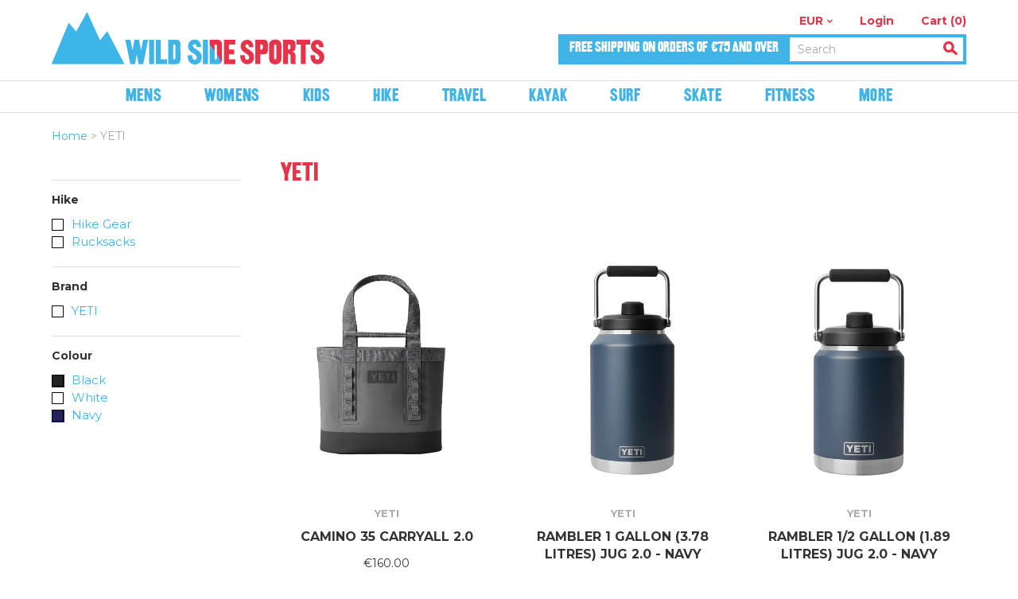

--- FILE ---
content_type: text/html; charset=utf-8
request_url: https://wildsidesports.ie/collections/vendors?q=YETI
body_size: 26589
content:
<!DOCTYPE html>
<!--[if lt IE 7]>      <html class="no-js lt-ie10 lt-ie9 lt-ie8 lt-ie7 ie6"> <![endif]-->
<!--[if IE 7]>         <html class="no-js lt-ie10 lt-ie9 lt-ie8 ie7"> <![endif]-->
<!--[if IE 8]>         <html class="no-js lt-ie10 lt-ie9 ie8"> <![endif]-->
<!--[if IE 9]>         <html class="no-js lt-ie10 ie9"> <![endif]-->
<!--[if gt IE 9]><!--> <html class="no-js"> <!--<![endif]-->
<head>

  <meta charset="utf-8">
  <meta http-equiv="X-UA-Compatible" content="IE=edge,chrome=1">

  <title>
    YETI

    

    

    
      &ndash; Wild Side Sports
    
  </title>

  

  <meta name="viewport" content="width=device-width" />
  <link href="//wildsidesports.ie/cdn/shop/t/4/assets/favicon.ico?v=144088699939824800611613124032" rel="shortcut icon" />

  <!-- Fonts
  ///////////////////////////////////////// -->
  <link href='https://fonts.googleapis.com/css?family=Montserrat:400,700' rel='stylesheet' type='text/css'>

  <!-- Theme CSS
  ///////////////////////////////////////// -->
  <link href="//wildsidesports.ie/cdn/shop/t/4/assets/style.scss.css?v=146141179696016928881768429958" rel="stylesheet" type="text/css" media="all" />
  <link href="//wildsidesports.ie/cdn/shop/t/4/assets/custom.css?v=30836439252687919811615372046" rel="stylesheet" type="text/css" media="all" />


  <style>
    
  </style>

  <!-- Third party JS Assets
  ///////////////////////////////////////// -->
  <script src="//wildsidesports.ie/cdn/shop/t/4/assets/modernizr-2.6.2.min.js?v=93584232075453552741613124042" type="text/javascript"></script>
  <script src="//wildsidesports.ie/cdn/shop/t/4/assets/jquery-1.9.min.js?v=46707028119550844871613124037" type="text/javascript"></script>

  <script src="//wildsidesports.ie/cdn/shopifycloud/storefront/assets/themes_support/option_selection-b017cd28.js" type="text/javascript"></script>

  

  

<meta property="og:site_name" content="Wild Side Sports" />
<meta property="og:url" content="https://wildsidesports.ie/collections/vendors?q=yeti" />
<meta property="og:title" content="YETI" />


  <meta property="og:type" content="website" />
  
    <meta property="og:image" content="http://wildsidesports.ie/cdn/shop/t/4/assets/logo.png?v=94626076101531022941613124040" />
    <meta property="og:image:secure_url" content="https://wildsidesports.ie/cdn/shop/t/4/assets/logo.png?v=94626076101531022941613124040" />
  




<meta name="twitter:card" content="summary">





<meta name="twitter:url" content="https://wildsidesports.ie/collections/vendors?q=yeti">


  <meta name="twitter:title" content="Wild Side Sports" />
  
    <meta name="twitter:image" content="//wildsidesports.ie/cdn/shop/t/4/assets/logo.png?v=94626076101531022941613124040" />
  


  
<script>
  Theme = {}
  Theme.version = "9.6.2";
  Theme.logo = true;
  Theme.products = new Array();
  Theme.currency = 'EUR';
  Theme.currencyFormat = "&euro;{{amount}} EUR";
  Theme.shippingCalculator = 'true';
  Theme.productImageBorders = false;
  Theme.slideshowPagination = false;
  Theme.autoplaySlideshow = true;
  Theme.autoplayDelay = '';
  Theme.fullsizeProductViewer = true;
  Theme.moneyFormat = "\u0026euro;{{amount}}";
  Theme.moneyFormatCurrency = "\u0026euro;{{amount}} EUR";
  Theme.shippingCalculator = true;
  Theme.shippingCalcErrorMessage = "Error: zip / postal code {{ error_message }}";
  Theme.shippingCalcMultiRates = "There are {{ number_of_rates }} shipping rates available for {{ address }}, starting at {{ rate }}.";
  Theme.shippingCalcOneRate = "There is one shipping rate available for {{ address }}.";
  Theme.shippingCalcNoRates = "We do not ship to this destination.";
  Theme.shippingCalcRateValues = "{{ rate_title }} at {{ rate }}";
  Theme.addedToCart = "Added to cart";
  Theme.pleaseWait = "Please wait";
  Theme.userLoggedIn = false;
  Theme.userAddress = '';
  Theme.centerHeader = false;
  Theme.showInstagramWidget = false;
  Theme.instagramAccessToken = '';
  Theme.instagramShowTag = false;
  Theme.instagramTag = '';
  Theme.showTwitterWidget = false;
  Theme.twitterWidgetId = '';
  Theme.twitterRetweets = false;

  Theme.cartItemsOne = "item";
  Theme.cartItemsOther = "items";
  Theme.errorGeneral = "We were unable to add this product to your cart. Please try again later. Contact us if you continue to have issues.";
  Theme.errorStock = "Unfortunately, we only have {{ stock }} in stock.";

  
    Theme.currencySwitcher = true
    
      Theme.currencySwitcherFormat = 'money_format';
      Theme.moneyFormat = "\u0026euro;{{amount}}";
    

    
      Theme.defaultCurrency = 'EUR';
    
  

  shopCurrency = Theme.currency;

  
    Theme.imageZoom = true;
  

  Theme.ajax = false;
</script>


  <script>window.performance && window.performance.mark && window.performance.mark('shopify.content_for_header.start');</script><meta name="google-site-verification" content="-iuzoMd5OsOuX2j8r5mjPsbq7RDVyo4_UPjvkydlZao">
<meta id="shopify-digital-wallet" name="shopify-digital-wallet" content="/9793920/digital_wallets/dialog">
<meta name="shopify-checkout-api-token" content="d69b41c23c872b6225e171df9bef6cfc">
<meta id="in-context-paypal-metadata" data-shop-id="9793920" data-venmo-supported="false" data-environment="production" data-locale="en_US" data-paypal-v4="true" data-currency="EUR">
<script async="async" src="/checkouts/internal/preloads.js?locale=en-IE"></script>
<link rel="preconnect" href="https://shop.app" crossorigin="anonymous">
<script async="async" src="https://shop.app/checkouts/internal/preloads.js?locale=en-IE&shop_id=9793920" crossorigin="anonymous"></script>
<script id="apple-pay-shop-capabilities" type="application/json">{"shopId":9793920,"countryCode":"IE","currencyCode":"EUR","merchantCapabilities":["supports3DS"],"merchantId":"gid:\/\/shopify\/Shop\/9793920","merchantName":"Wild Side Sports","requiredBillingContactFields":["postalAddress","email","phone"],"requiredShippingContactFields":["postalAddress","email","phone"],"shippingType":"shipping","supportedNetworks":["visa","maestro","masterCard","amex"],"total":{"type":"pending","label":"Wild Side Sports","amount":"1.00"},"shopifyPaymentsEnabled":true,"supportsSubscriptions":true}</script>
<script id="shopify-features" type="application/json">{"accessToken":"d69b41c23c872b6225e171df9bef6cfc","betas":["rich-media-storefront-analytics"],"domain":"wildsidesports.ie","predictiveSearch":true,"shopId":9793920,"locale":"en"}</script>
<script>var Shopify = Shopify || {};
Shopify.shop = "wild-side-sports-2.myshopify.com";
Shopify.locale = "en";
Shopify.currency = {"active":"EUR","rate":"1.0"};
Shopify.country = "IE";
Shopify.theme = {"name":"work_k-ITG","id":81909186647,"schema_name":null,"schema_version":null,"theme_store_id":null,"role":"main"};
Shopify.theme.handle = "null";
Shopify.theme.style = {"id":null,"handle":null};
Shopify.cdnHost = "wildsidesports.ie/cdn";
Shopify.routes = Shopify.routes || {};
Shopify.routes.root = "/";</script>
<script type="module">!function(o){(o.Shopify=o.Shopify||{}).modules=!0}(window);</script>
<script>!function(o){function n(){var o=[];function n(){o.push(Array.prototype.slice.apply(arguments))}return n.q=o,n}var t=o.Shopify=o.Shopify||{};t.loadFeatures=n(),t.autoloadFeatures=n()}(window);</script>
<script>
  window.ShopifyPay = window.ShopifyPay || {};
  window.ShopifyPay.apiHost = "shop.app\/pay";
  window.ShopifyPay.redirectState = null;
</script>
<script id="shop-js-analytics" type="application/json">{"pageType":"collection"}</script>
<script defer="defer" async type="module" src="//wildsidesports.ie/cdn/shopifycloud/shop-js/modules/v2/client.init-shop-cart-sync_BT-GjEfc.en.esm.js"></script>
<script defer="defer" async type="module" src="//wildsidesports.ie/cdn/shopifycloud/shop-js/modules/v2/chunk.common_D58fp_Oc.esm.js"></script>
<script defer="defer" async type="module" src="//wildsidesports.ie/cdn/shopifycloud/shop-js/modules/v2/chunk.modal_xMitdFEc.esm.js"></script>
<script type="module">
  await import("//wildsidesports.ie/cdn/shopifycloud/shop-js/modules/v2/client.init-shop-cart-sync_BT-GjEfc.en.esm.js");
await import("//wildsidesports.ie/cdn/shopifycloud/shop-js/modules/v2/chunk.common_D58fp_Oc.esm.js");
await import("//wildsidesports.ie/cdn/shopifycloud/shop-js/modules/v2/chunk.modal_xMitdFEc.esm.js");

  window.Shopify.SignInWithShop?.initShopCartSync?.({"fedCMEnabled":true,"windoidEnabled":true});

</script>
<script>
  window.Shopify = window.Shopify || {};
  if (!window.Shopify.featureAssets) window.Shopify.featureAssets = {};
  window.Shopify.featureAssets['shop-js'] = {"shop-cart-sync":["modules/v2/client.shop-cart-sync_DZOKe7Ll.en.esm.js","modules/v2/chunk.common_D58fp_Oc.esm.js","modules/v2/chunk.modal_xMitdFEc.esm.js"],"init-fed-cm":["modules/v2/client.init-fed-cm_B6oLuCjv.en.esm.js","modules/v2/chunk.common_D58fp_Oc.esm.js","modules/v2/chunk.modal_xMitdFEc.esm.js"],"shop-cash-offers":["modules/v2/client.shop-cash-offers_D2sdYoxE.en.esm.js","modules/v2/chunk.common_D58fp_Oc.esm.js","modules/v2/chunk.modal_xMitdFEc.esm.js"],"shop-login-button":["modules/v2/client.shop-login-button_QeVjl5Y3.en.esm.js","modules/v2/chunk.common_D58fp_Oc.esm.js","modules/v2/chunk.modal_xMitdFEc.esm.js"],"pay-button":["modules/v2/client.pay-button_DXTOsIq6.en.esm.js","modules/v2/chunk.common_D58fp_Oc.esm.js","modules/v2/chunk.modal_xMitdFEc.esm.js"],"shop-button":["modules/v2/client.shop-button_DQZHx9pm.en.esm.js","modules/v2/chunk.common_D58fp_Oc.esm.js","modules/v2/chunk.modal_xMitdFEc.esm.js"],"avatar":["modules/v2/client.avatar_BTnouDA3.en.esm.js"],"init-windoid":["modules/v2/client.init-windoid_CR1B-cfM.en.esm.js","modules/v2/chunk.common_D58fp_Oc.esm.js","modules/v2/chunk.modal_xMitdFEc.esm.js"],"init-shop-for-new-customer-accounts":["modules/v2/client.init-shop-for-new-customer-accounts_C_vY_xzh.en.esm.js","modules/v2/client.shop-login-button_QeVjl5Y3.en.esm.js","modules/v2/chunk.common_D58fp_Oc.esm.js","modules/v2/chunk.modal_xMitdFEc.esm.js"],"init-shop-email-lookup-coordinator":["modules/v2/client.init-shop-email-lookup-coordinator_BI7n9ZSv.en.esm.js","modules/v2/chunk.common_D58fp_Oc.esm.js","modules/v2/chunk.modal_xMitdFEc.esm.js"],"init-shop-cart-sync":["modules/v2/client.init-shop-cart-sync_BT-GjEfc.en.esm.js","modules/v2/chunk.common_D58fp_Oc.esm.js","modules/v2/chunk.modal_xMitdFEc.esm.js"],"shop-toast-manager":["modules/v2/client.shop-toast-manager_DiYdP3xc.en.esm.js","modules/v2/chunk.common_D58fp_Oc.esm.js","modules/v2/chunk.modal_xMitdFEc.esm.js"],"init-customer-accounts":["modules/v2/client.init-customer-accounts_D9ZNqS-Q.en.esm.js","modules/v2/client.shop-login-button_QeVjl5Y3.en.esm.js","modules/v2/chunk.common_D58fp_Oc.esm.js","modules/v2/chunk.modal_xMitdFEc.esm.js"],"init-customer-accounts-sign-up":["modules/v2/client.init-customer-accounts-sign-up_iGw4briv.en.esm.js","modules/v2/client.shop-login-button_QeVjl5Y3.en.esm.js","modules/v2/chunk.common_D58fp_Oc.esm.js","modules/v2/chunk.modal_xMitdFEc.esm.js"],"shop-follow-button":["modules/v2/client.shop-follow-button_CqMgW2wH.en.esm.js","modules/v2/chunk.common_D58fp_Oc.esm.js","modules/v2/chunk.modal_xMitdFEc.esm.js"],"checkout-modal":["modules/v2/client.checkout-modal_xHeaAweL.en.esm.js","modules/v2/chunk.common_D58fp_Oc.esm.js","modules/v2/chunk.modal_xMitdFEc.esm.js"],"shop-login":["modules/v2/client.shop-login_D91U-Q7h.en.esm.js","modules/v2/chunk.common_D58fp_Oc.esm.js","modules/v2/chunk.modal_xMitdFEc.esm.js"],"lead-capture":["modules/v2/client.lead-capture_BJmE1dJe.en.esm.js","modules/v2/chunk.common_D58fp_Oc.esm.js","modules/v2/chunk.modal_xMitdFEc.esm.js"],"payment-terms":["modules/v2/client.payment-terms_Ci9AEqFq.en.esm.js","modules/v2/chunk.common_D58fp_Oc.esm.js","modules/v2/chunk.modal_xMitdFEc.esm.js"]};
</script>
<script>(function() {
  var isLoaded = false;
  function asyncLoad() {
    if (isLoaded) return;
    isLoaded = true;
    var urls = ["\/\/swymv3free-01.azureedge.net\/code\/swym-shopify.js?shop=wild-side-sports-2.myshopify.com"];
    for (var i = 0; i < urls.length; i++) {
      var s = document.createElement('script');
      s.type = 'text/javascript';
      s.async = true;
      s.src = urls[i];
      var x = document.getElementsByTagName('script')[0];
      x.parentNode.insertBefore(s, x);
    }
  };
  if(window.attachEvent) {
    window.attachEvent('onload', asyncLoad);
  } else {
    window.addEventListener('load', asyncLoad, false);
  }
})();</script>
<script id="__st">var __st={"a":9793920,"offset":0,"reqid":"8dca2a45-0293-496a-a4dc-f5b875487467-1769078652","pageurl":"wildsidesports.ie\/collections\/vendors?q=YETI","u":"3cb630db851e","p":"vendors"};</script>
<script>window.ShopifyPaypalV4VisibilityTracking = true;</script>
<script id="captcha-bootstrap">!function(){'use strict';const t='contact',e='account',n='new_comment',o=[[t,t],['blogs',n],['comments',n],[t,'customer']],c=[[e,'customer_login'],[e,'guest_login'],[e,'recover_customer_password'],[e,'create_customer']],r=t=>t.map((([t,e])=>`form[action*='/${t}']:not([data-nocaptcha='true']) input[name='form_type'][value='${e}']`)).join(','),a=t=>()=>t?[...document.querySelectorAll(t)].map((t=>t.form)):[];function s(){const t=[...o],e=r(t);return a(e)}const i='password',u='form_key',d=['recaptcha-v3-token','g-recaptcha-response','h-captcha-response',i],f=()=>{try{return window.sessionStorage}catch{return}},m='__shopify_v',_=t=>t.elements[u];function p(t,e,n=!1){try{const o=window.sessionStorage,c=JSON.parse(o.getItem(e)),{data:r}=function(t){const{data:e,action:n}=t;return t[m]||n?{data:e,action:n}:{data:t,action:n}}(c);for(const[e,n]of Object.entries(r))t.elements[e]&&(t.elements[e].value=n);n&&o.removeItem(e)}catch(o){console.error('form repopulation failed',{error:o})}}const l='form_type',E='cptcha';function T(t){t.dataset[E]=!0}const w=window,h=w.document,L='Shopify',v='ce_forms',y='captcha';let A=!1;((t,e)=>{const n=(g='f06e6c50-85a8-45c8-87d0-21a2b65856fe',I='https://cdn.shopify.com/shopifycloud/storefront-forms-hcaptcha/ce_storefront_forms_captcha_hcaptcha.v1.5.2.iife.js',D={infoText:'Protected by hCaptcha',privacyText:'Privacy',termsText:'Terms'},(t,e,n)=>{const o=w[L][v],c=o.bindForm;if(c)return c(t,g,e,D).then(n);var r;o.q.push([[t,g,e,D],n]),r=I,A||(h.body.append(Object.assign(h.createElement('script'),{id:'captcha-provider',async:!0,src:r})),A=!0)});var g,I,D;w[L]=w[L]||{},w[L][v]=w[L][v]||{},w[L][v].q=[],w[L][y]=w[L][y]||{},w[L][y].protect=function(t,e){n(t,void 0,e),T(t)},Object.freeze(w[L][y]),function(t,e,n,w,h,L){const[v,y,A,g]=function(t,e,n){const i=e?o:[],u=t?c:[],d=[...i,...u],f=r(d),m=r(i),_=r(d.filter((([t,e])=>n.includes(e))));return[a(f),a(m),a(_),s()]}(w,h,L),I=t=>{const e=t.target;return e instanceof HTMLFormElement?e:e&&e.form},D=t=>v().includes(t);t.addEventListener('submit',(t=>{const e=I(t);if(!e)return;const n=D(e)&&!e.dataset.hcaptchaBound&&!e.dataset.recaptchaBound,o=_(e),c=g().includes(e)&&(!o||!o.value);(n||c)&&t.preventDefault(),c&&!n&&(function(t){try{if(!f())return;!function(t){const e=f();if(!e)return;const n=_(t);if(!n)return;const o=n.value;o&&e.removeItem(o)}(t);const e=Array.from(Array(32),(()=>Math.random().toString(36)[2])).join('');!function(t,e){_(t)||t.append(Object.assign(document.createElement('input'),{type:'hidden',name:u})),t.elements[u].value=e}(t,e),function(t,e){const n=f();if(!n)return;const o=[...t.querySelectorAll(`input[type='${i}']`)].map((({name:t})=>t)),c=[...d,...o],r={};for(const[a,s]of new FormData(t).entries())c.includes(a)||(r[a]=s);n.setItem(e,JSON.stringify({[m]:1,action:t.action,data:r}))}(t,e)}catch(e){console.error('failed to persist form',e)}}(e),e.submit())}));const S=(t,e)=>{t&&!t.dataset[E]&&(n(t,e.some((e=>e===t))),T(t))};for(const o of['focusin','change'])t.addEventListener(o,(t=>{const e=I(t);D(e)&&S(e,y())}));const B=e.get('form_key'),M=e.get(l),P=B&&M;t.addEventListener('DOMContentLoaded',(()=>{const t=y();if(P)for(const e of t)e.elements[l].value===M&&p(e,B);[...new Set([...A(),...v().filter((t=>'true'===t.dataset.shopifyCaptcha))])].forEach((e=>S(e,t)))}))}(h,new URLSearchParams(w.location.search),n,t,e,['guest_login'])})(!0,!0)}();</script>
<script integrity="sha256-4kQ18oKyAcykRKYeNunJcIwy7WH5gtpwJnB7kiuLZ1E=" data-source-attribution="shopify.loadfeatures" defer="defer" src="//wildsidesports.ie/cdn/shopifycloud/storefront/assets/storefront/load_feature-a0a9edcb.js" crossorigin="anonymous"></script>
<script crossorigin="anonymous" defer="defer" src="//wildsidesports.ie/cdn/shopifycloud/storefront/assets/shopify_pay/storefront-65b4c6d7.js?v=20250812"></script>
<script data-source-attribution="shopify.dynamic_checkout.dynamic.init">var Shopify=Shopify||{};Shopify.PaymentButton=Shopify.PaymentButton||{isStorefrontPortableWallets:!0,init:function(){window.Shopify.PaymentButton.init=function(){};var t=document.createElement("script");t.src="https://wildsidesports.ie/cdn/shopifycloud/portable-wallets/latest/portable-wallets.en.js",t.type="module",document.head.appendChild(t)}};
</script>
<script data-source-attribution="shopify.dynamic_checkout.buyer_consent">
  function portableWalletsHideBuyerConsent(e){var t=document.getElementById("shopify-buyer-consent"),n=document.getElementById("shopify-subscription-policy-button");t&&n&&(t.classList.add("hidden"),t.setAttribute("aria-hidden","true"),n.removeEventListener("click",e))}function portableWalletsShowBuyerConsent(e){var t=document.getElementById("shopify-buyer-consent"),n=document.getElementById("shopify-subscription-policy-button");t&&n&&(t.classList.remove("hidden"),t.removeAttribute("aria-hidden"),n.addEventListener("click",e))}window.Shopify?.PaymentButton&&(window.Shopify.PaymentButton.hideBuyerConsent=portableWalletsHideBuyerConsent,window.Shopify.PaymentButton.showBuyerConsent=portableWalletsShowBuyerConsent);
</script>
<script data-source-attribution="shopify.dynamic_checkout.cart.bootstrap">document.addEventListener("DOMContentLoaded",(function(){function t(){return document.querySelector("shopify-accelerated-checkout-cart, shopify-accelerated-checkout")}if(t())Shopify.PaymentButton.init();else{new MutationObserver((function(e,n){t()&&(Shopify.PaymentButton.init(),n.disconnect())})).observe(document.body,{childList:!0,subtree:!0})}}));
</script>
<script id='scb4127' type='text/javascript' async='' src='https://wildsidesports.ie/cdn/shopifycloud/privacy-banner/storefront-banner.js'></script><link id="shopify-accelerated-checkout-styles" rel="stylesheet" media="screen" href="https://wildsidesports.ie/cdn/shopifycloud/portable-wallets/latest/accelerated-checkout-backwards-compat.css" crossorigin="anonymous">
<style id="shopify-accelerated-checkout-cart">
        #shopify-buyer-consent {
  margin-top: 1em;
  display: inline-block;
  width: 100%;
}

#shopify-buyer-consent.hidden {
  display: none;
}

#shopify-subscription-policy-button {
  background: none;
  border: none;
  padding: 0;
  text-decoration: underline;
  font-size: inherit;
  cursor: pointer;
}

#shopify-subscription-policy-button::before {
  box-shadow: none;
}

      </style>

<script>window.performance && window.performance.mark && window.performance.mark('shopify.content_for_header.end');</script>

<link rel="canonical" href="https://wildsidesports.ie/collections/vendors?q=yeti">
<link href="https://monorail-edge.shopifysvc.com" rel="dns-prefetch">
<script>(function(){if ("sendBeacon" in navigator && "performance" in window) {try {var session_token_from_headers = performance.getEntriesByType('navigation')[0].serverTiming.find(x => x.name == '_s').description;} catch {var session_token_from_headers = undefined;}var session_cookie_matches = document.cookie.match(/_shopify_s=([^;]*)/);var session_token_from_cookie = session_cookie_matches && session_cookie_matches.length === 2 ? session_cookie_matches[1] : "";var session_token = session_token_from_headers || session_token_from_cookie || "";function handle_abandonment_event(e) {var entries = performance.getEntries().filter(function(entry) {return /monorail-edge.shopifysvc.com/.test(entry.name);});if (!window.abandonment_tracked && entries.length === 0) {window.abandonment_tracked = true;var currentMs = Date.now();var navigation_start = performance.timing.navigationStart;var payload = {shop_id: 9793920,url: window.location.href,navigation_start,duration: currentMs - navigation_start,session_token,page_type: "collection"};window.navigator.sendBeacon("https://monorail-edge.shopifysvc.com/v1/produce", JSON.stringify({schema_id: "online_store_buyer_site_abandonment/1.1",payload: payload,metadata: {event_created_at_ms: currentMs,event_sent_at_ms: currentMs}}));}}window.addEventListener('pagehide', handle_abandonment_event);}}());</script>
<script id="web-pixels-manager-setup">(function e(e,d,r,n,o){if(void 0===o&&(o={}),!Boolean(null===(a=null===(i=window.Shopify)||void 0===i?void 0:i.analytics)||void 0===a?void 0:a.replayQueue)){var i,a;window.Shopify=window.Shopify||{};var t=window.Shopify;t.analytics=t.analytics||{};var s=t.analytics;s.replayQueue=[],s.publish=function(e,d,r){return s.replayQueue.push([e,d,r]),!0};try{self.performance.mark("wpm:start")}catch(e){}var l=function(){var e={modern:/Edge?\/(1{2}[4-9]|1[2-9]\d|[2-9]\d{2}|\d{4,})\.\d+(\.\d+|)|Firefox\/(1{2}[4-9]|1[2-9]\d|[2-9]\d{2}|\d{4,})\.\d+(\.\d+|)|Chrom(ium|e)\/(9{2}|\d{3,})\.\d+(\.\d+|)|(Maci|X1{2}).+ Version\/(15\.\d+|(1[6-9]|[2-9]\d|\d{3,})\.\d+)([,.]\d+|)( \(\w+\)|)( Mobile\/\w+|) Safari\/|Chrome.+OPR\/(9{2}|\d{3,})\.\d+\.\d+|(CPU[ +]OS|iPhone[ +]OS|CPU[ +]iPhone|CPU IPhone OS|CPU iPad OS)[ +]+(15[._]\d+|(1[6-9]|[2-9]\d|\d{3,})[._]\d+)([._]\d+|)|Android:?[ /-](13[3-9]|1[4-9]\d|[2-9]\d{2}|\d{4,})(\.\d+|)(\.\d+|)|Android.+Firefox\/(13[5-9]|1[4-9]\d|[2-9]\d{2}|\d{4,})\.\d+(\.\d+|)|Android.+Chrom(ium|e)\/(13[3-9]|1[4-9]\d|[2-9]\d{2}|\d{4,})\.\d+(\.\d+|)|SamsungBrowser\/([2-9]\d|\d{3,})\.\d+/,legacy:/Edge?\/(1[6-9]|[2-9]\d|\d{3,})\.\d+(\.\d+|)|Firefox\/(5[4-9]|[6-9]\d|\d{3,})\.\d+(\.\d+|)|Chrom(ium|e)\/(5[1-9]|[6-9]\d|\d{3,})\.\d+(\.\d+|)([\d.]+$|.*Safari\/(?![\d.]+ Edge\/[\d.]+$))|(Maci|X1{2}).+ Version\/(10\.\d+|(1[1-9]|[2-9]\d|\d{3,})\.\d+)([,.]\d+|)( \(\w+\)|)( Mobile\/\w+|) Safari\/|Chrome.+OPR\/(3[89]|[4-9]\d|\d{3,})\.\d+\.\d+|(CPU[ +]OS|iPhone[ +]OS|CPU[ +]iPhone|CPU IPhone OS|CPU iPad OS)[ +]+(10[._]\d+|(1[1-9]|[2-9]\d|\d{3,})[._]\d+)([._]\d+|)|Android:?[ /-](13[3-9]|1[4-9]\d|[2-9]\d{2}|\d{4,})(\.\d+|)(\.\d+|)|Mobile Safari.+OPR\/([89]\d|\d{3,})\.\d+\.\d+|Android.+Firefox\/(13[5-9]|1[4-9]\d|[2-9]\d{2}|\d{4,})\.\d+(\.\d+|)|Android.+Chrom(ium|e)\/(13[3-9]|1[4-9]\d|[2-9]\d{2}|\d{4,})\.\d+(\.\d+|)|Android.+(UC? ?Browser|UCWEB|U3)[ /]?(15\.([5-9]|\d{2,})|(1[6-9]|[2-9]\d|\d{3,})\.\d+)\.\d+|SamsungBrowser\/(5\.\d+|([6-9]|\d{2,})\.\d+)|Android.+MQ{2}Browser\/(14(\.(9|\d{2,})|)|(1[5-9]|[2-9]\d|\d{3,})(\.\d+|))(\.\d+|)|K[Aa][Ii]OS\/(3\.\d+|([4-9]|\d{2,})\.\d+)(\.\d+|)/},d=e.modern,r=e.legacy,n=navigator.userAgent;return n.match(d)?"modern":n.match(r)?"legacy":"unknown"}(),u="modern"===l?"modern":"legacy",c=(null!=n?n:{modern:"",legacy:""})[u],f=function(e){return[e.baseUrl,"/wpm","/b",e.hashVersion,"modern"===e.buildTarget?"m":"l",".js"].join("")}({baseUrl:d,hashVersion:r,buildTarget:u}),m=function(e){var d=e.version,r=e.bundleTarget,n=e.surface,o=e.pageUrl,i=e.monorailEndpoint;return{emit:function(e){var a=e.status,t=e.errorMsg,s=(new Date).getTime(),l=JSON.stringify({metadata:{event_sent_at_ms:s},events:[{schema_id:"web_pixels_manager_load/3.1",payload:{version:d,bundle_target:r,page_url:o,status:a,surface:n,error_msg:t},metadata:{event_created_at_ms:s}}]});if(!i)return console&&console.warn&&console.warn("[Web Pixels Manager] No Monorail endpoint provided, skipping logging."),!1;try{return self.navigator.sendBeacon.bind(self.navigator)(i,l)}catch(e){}var u=new XMLHttpRequest;try{return u.open("POST",i,!0),u.setRequestHeader("Content-Type","text/plain"),u.send(l),!0}catch(e){return console&&console.warn&&console.warn("[Web Pixels Manager] Got an unhandled error while logging to Monorail."),!1}}}}({version:r,bundleTarget:l,surface:e.surface,pageUrl:self.location.href,monorailEndpoint:e.monorailEndpoint});try{o.browserTarget=l,function(e){var d=e.src,r=e.async,n=void 0===r||r,o=e.onload,i=e.onerror,a=e.sri,t=e.scriptDataAttributes,s=void 0===t?{}:t,l=document.createElement("script"),u=document.querySelector("head"),c=document.querySelector("body");if(l.async=n,l.src=d,a&&(l.integrity=a,l.crossOrigin="anonymous"),s)for(var f in s)if(Object.prototype.hasOwnProperty.call(s,f))try{l.dataset[f]=s[f]}catch(e){}if(o&&l.addEventListener("load",o),i&&l.addEventListener("error",i),u)u.appendChild(l);else{if(!c)throw new Error("Did not find a head or body element to append the script");c.appendChild(l)}}({src:f,async:!0,onload:function(){if(!function(){var e,d;return Boolean(null===(d=null===(e=window.Shopify)||void 0===e?void 0:e.analytics)||void 0===d?void 0:d.initialized)}()){var d=window.webPixelsManager.init(e)||void 0;if(d){var r=window.Shopify.analytics;r.replayQueue.forEach((function(e){var r=e[0],n=e[1],o=e[2];d.publishCustomEvent(r,n,o)})),r.replayQueue=[],r.publish=d.publishCustomEvent,r.visitor=d.visitor,r.initialized=!0}}},onerror:function(){return m.emit({status:"failed",errorMsg:"".concat(f," has failed to load")})},sri:function(e){var d=/^sha384-[A-Za-z0-9+/=]+$/;return"string"==typeof e&&d.test(e)}(c)?c:"",scriptDataAttributes:o}),m.emit({status:"loading"})}catch(e){m.emit({status:"failed",errorMsg:(null==e?void 0:e.message)||"Unknown error"})}}})({shopId: 9793920,storefrontBaseUrl: "https://wildsidesports.ie",extensionsBaseUrl: "https://extensions.shopifycdn.com/cdn/shopifycloud/web-pixels-manager",monorailEndpoint: "https://monorail-edge.shopifysvc.com/unstable/produce_batch",surface: "storefront-renderer",enabledBetaFlags: ["2dca8a86"],webPixelsConfigList: [{"id":"983597382","configuration":"{\"config\":\"{\\\"google_tag_ids\\\":[\\\"G-F5JBZ7DWBS\\\",\\\"AW-995865348\\\",\\\"GT-5TNWTL5\\\"],\\\"target_country\\\":\\\"IE\\\",\\\"gtag_events\\\":[{\\\"type\\\":\\\"begin_checkout\\\",\\\"action_label\\\":[\\\"G-F5JBZ7DWBS\\\",\\\"AW-995865348\\\/ptNkCLWYkaQYEITm7toD\\\"]},{\\\"type\\\":\\\"search\\\",\\\"action_label\\\":[\\\"G-F5JBZ7DWBS\\\",\\\"AW-995865348\\\/Np8uCK-YkaQYEITm7toD\\\"]},{\\\"type\\\":\\\"view_item\\\",\\\"action_label\\\":[\\\"G-F5JBZ7DWBS\\\",\\\"AW-995865348\\\/9j-SCKyYkaQYEITm7toD\\\",\\\"MC-WSP4JEB01D\\\"]},{\\\"type\\\":\\\"purchase\\\",\\\"action_label\\\":[\\\"G-F5JBZ7DWBS\\\",\\\"AW-995865348\\\/37KeCKaYkaQYEITm7toD\\\",\\\"MC-WSP4JEB01D\\\"]},{\\\"type\\\":\\\"page_view\\\",\\\"action_label\\\":[\\\"G-F5JBZ7DWBS\\\",\\\"AW-995865348\\\/EkOHCKmYkaQYEITm7toD\\\",\\\"MC-WSP4JEB01D\\\"]},{\\\"type\\\":\\\"add_payment_info\\\",\\\"action_label\\\":[\\\"G-F5JBZ7DWBS\\\",\\\"AW-995865348\\\/aihVCIackaQYEITm7toD\\\"]},{\\\"type\\\":\\\"add_to_cart\\\",\\\"action_label\\\":[\\\"G-F5JBZ7DWBS\\\",\\\"AW-995865348\\\/QVnVCLKYkaQYEITm7toD\\\"]}],\\\"enable_monitoring_mode\\\":false}\"}","eventPayloadVersion":"v1","runtimeContext":"OPEN","scriptVersion":"b2a88bafab3e21179ed38636efcd8a93","type":"APP","apiClientId":1780363,"privacyPurposes":[],"dataSharingAdjustments":{"protectedCustomerApprovalScopes":["read_customer_address","read_customer_email","read_customer_name","read_customer_personal_data","read_customer_phone"]}},{"id":"173277510","eventPayloadVersion":"v1","runtimeContext":"LAX","scriptVersion":"1","type":"CUSTOM","privacyPurposes":["MARKETING"],"name":"Meta pixel (migrated)"},{"id":"shopify-app-pixel","configuration":"{}","eventPayloadVersion":"v1","runtimeContext":"STRICT","scriptVersion":"0450","apiClientId":"shopify-pixel","type":"APP","privacyPurposes":["ANALYTICS","MARKETING"]},{"id":"shopify-custom-pixel","eventPayloadVersion":"v1","runtimeContext":"LAX","scriptVersion":"0450","apiClientId":"shopify-pixel","type":"CUSTOM","privacyPurposes":["ANALYTICS","MARKETING"]}],isMerchantRequest: false,initData: {"shop":{"name":"Wild Side Sports","paymentSettings":{"currencyCode":"EUR"},"myshopifyDomain":"wild-side-sports-2.myshopify.com","countryCode":"IE","storefrontUrl":"https:\/\/wildsidesports.ie"},"customer":null,"cart":null,"checkout":null,"productVariants":[],"purchasingCompany":null},},"https://wildsidesports.ie/cdn","fcfee988w5aeb613cpc8e4bc33m6693e112",{"modern":"","legacy":""},{"shopId":"9793920","storefrontBaseUrl":"https:\/\/wildsidesports.ie","extensionBaseUrl":"https:\/\/extensions.shopifycdn.com\/cdn\/shopifycloud\/web-pixels-manager","surface":"storefront-renderer","enabledBetaFlags":"[\"2dca8a86\"]","isMerchantRequest":"false","hashVersion":"fcfee988w5aeb613cpc8e4bc33m6693e112","publish":"custom","events":"[[\"page_viewed\",{}]]"});</script><script>
  window.ShopifyAnalytics = window.ShopifyAnalytics || {};
  window.ShopifyAnalytics.meta = window.ShopifyAnalytics.meta || {};
  window.ShopifyAnalytics.meta.currency = 'EUR';
  var meta = {"page":{"pageType":"vendors","requestId":"8dca2a45-0293-496a-a4dc-f5b875487467-1769078652"}};
  for (var attr in meta) {
    window.ShopifyAnalytics.meta[attr] = meta[attr];
  }
</script>
<script class="analytics">
  (function () {
    var customDocumentWrite = function(content) {
      var jquery = null;

      if (window.jQuery) {
        jquery = window.jQuery;
      } else if (window.Checkout && window.Checkout.$) {
        jquery = window.Checkout.$;
      }

      if (jquery) {
        jquery('body').append(content);
      }
    };

    var hasLoggedConversion = function(token) {
      if (token) {
        return document.cookie.indexOf('loggedConversion=' + token) !== -1;
      }
      return false;
    }

    var setCookieIfConversion = function(token) {
      if (token) {
        var twoMonthsFromNow = new Date(Date.now());
        twoMonthsFromNow.setMonth(twoMonthsFromNow.getMonth() + 2);

        document.cookie = 'loggedConversion=' + token + '; expires=' + twoMonthsFromNow;
      }
    }

    var trekkie = window.ShopifyAnalytics.lib = window.trekkie = window.trekkie || [];
    if (trekkie.integrations) {
      return;
    }
    trekkie.methods = [
      'identify',
      'page',
      'ready',
      'track',
      'trackForm',
      'trackLink'
    ];
    trekkie.factory = function(method) {
      return function() {
        var args = Array.prototype.slice.call(arguments);
        args.unshift(method);
        trekkie.push(args);
        return trekkie;
      };
    };
    for (var i = 0; i < trekkie.methods.length; i++) {
      var key = trekkie.methods[i];
      trekkie[key] = trekkie.factory(key);
    }
    trekkie.load = function(config) {
      trekkie.config = config || {};
      trekkie.config.initialDocumentCookie = document.cookie;
      var first = document.getElementsByTagName('script')[0];
      var script = document.createElement('script');
      script.type = 'text/javascript';
      script.onerror = function(e) {
        var scriptFallback = document.createElement('script');
        scriptFallback.type = 'text/javascript';
        scriptFallback.onerror = function(error) {
                var Monorail = {
      produce: function produce(monorailDomain, schemaId, payload) {
        var currentMs = new Date().getTime();
        var event = {
          schema_id: schemaId,
          payload: payload,
          metadata: {
            event_created_at_ms: currentMs,
            event_sent_at_ms: currentMs
          }
        };
        return Monorail.sendRequest("https://" + monorailDomain + "/v1/produce", JSON.stringify(event));
      },
      sendRequest: function sendRequest(endpointUrl, payload) {
        // Try the sendBeacon API
        if (window && window.navigator && typeof window.navigator.sendBeacon === 'function' && typeof window.Blob === 'function' && !Monorail.isIos12()) {
          var blobData = new window.Blob([payload], {
            type: 'text/plain'
          });

          if (window.navigator.sendBeacon(endpointUrl, blobData)) {
            return true;
          } // sendBeacon was not successful

        } // XHR beacon

        var xhr = new XMLHttpRequest();

        try {
          xhr.open('POST', endpointUrl);
          xhr.setRequestHeader('Content-Type', 'text/plain');
          xhr.send(payload);
        } catch (e) {
          console.log(e);
        }

        return false;
      },
      isIos12: function isIos12() {
        return window.navigator.userAgent.lastIndexOf('iPhone; CPU iPhone OS 12_') !== -1 || window.navigator.userAgent.lastIndexOf('iPad; CPU OS 12_') !== -1;
      }
    };
    Monorail.produce('monorail-edge.shopifysvc.com',
      'trekkie_storefront_load_errors/1.1',
      {shop_id: 9793920,
      theme_id: 81909186647,
      app_name: "storefront",
      context_url: window.location.href,
      source_url: "//wildsidesports.ie/cdn/s/trekkie.storefront.1bbfab421998800ff09850b62e84b8915387986d.min.js"});

        };
        scriptFallback.async = true;
        scriptFallback.src = '//wildsidesports.ie/cdn/s/trekkie.storefront.1bbfab421998800ff09850b62e84b8915387986d.min.js';
        first.parentNode.insertBefore(scriptFallback, first);
      };
      script.async = true;
      script.src = '//wildsidesports.ie/cdn/s/trekkie.storefront.1bbfab421998800ff09850b62e84b8915387986d.min.js';
      first.parentNode.insertBefore(script, first);
    };
    trekkie.load(
      {"Trekkie":{"appName":"storefront","development":false,"defaultAttributes":{"shopId":9793920,"isMerchantRequest":null,"themeId":81909186647,"themeCityHash":"10079600497091997547","contentLanguage":"en","currency":"EUR","eventMetadataId":"cea35356-a821-44a4-9a06-2c5588191f8b"},"isServerSideCookieWritingEnabled":true,"monorailRegion":"shop_domain","enabledBetaFlags":["65f19447"]},"Session Attribution":{},"S2S":{"facebookCapiEnabled":false,"source":"trekkie-storefront-renderer","apiClientId":580111}}
    );

    var loaded = false;
    trekkie.ready(function() {
      if (loaded) return;
      loaded = true;

      window.ShopifyAnalytics.lib = window.trekkie;

      var originalDocumentWrite = document.write;
      document.write = customDocumentWrite;
      try { window.ShopifyAnalytics.merchantGoogleAnalytics.call(this); } catch(error) {};
      document.write = originalDocumentWrite;

      window.ShopifyAnalytics.lib.page(null,{"pageType":"vendors","requestId":"8dca2a45-0293-496a-a4dc-f5b875487467-1769078652","shopifyEmitted":true});

      var match = window.location.pathname.match(/checkouts\/(.+)\/(thank_you|post_purchase)/)
      var token = match? match[1]: undefined;
      if (!hasLoggedConversion(token)) {
        setCookieIfConversion(token);
        
      }
    });


        var eventsListenerScript = document.createElement('script');
        eventsListenerScript.async = true;
        eventsListenerScript.src = "//wildsidesports.ie/cdn/shopifycloud/storefront/assets/shop_events_listener-3da45d37.js";
        document.getElementsByTagName('head')[0].appendChild(eventsListenerScript);

})();</script>
  <script>
  if (!window.ga || (window.ga && typeof window.ga !== 'function')) {
    window.ga = function ga() {
      (window.ga.q = window.ga.q || []).push(arguments);
      if (window.Shopify && window.Shopify.analytics && typeof window.Shopify.analytics.publish === 'function') {
        window.Shopify.analytics.publish("ga_stub_called", {}, {sendTo: "google_osp_migration"});
      }
      console.error("Shopify's Google Analytics stub called with:", Array.from(arguments), "\nSee https://help.shopify.com/manual/promoting-marketing/pixels/pixel-migration#google for more information.");
    };
    if (window.Shopify && window.Shopify.analytics && typeof window.Shopify.analytics.publish === 'function') {
      window.Shopify.analytics.publish("ga_stub_initialized", {}, {sendTo: "google_osp_migration"});
    }
  }
</script>
<script
  defer
  src="https://wildsidesports.ie/cdn/shopifycloud/perf-kit/shopify-perf-kit-3.0.4.min.js"
  data-application="storefront-renderer"
  data-shop-id="9793920"
  data-render-region="gcp-us-east1"
  data-page-type="collection"
  data-theme-instance-id="81909186647"
  data-theme-name=""
  data-theme-version=""
  data-monorail-region="shop_domain"
  data-resource-timing-sampling-rate="10"
  data-shs="true"
  data-shs-beacon="true"
  data-shs-export-with-fetch="true"
  data-shs-logs-sample-rate="1"
  data-shs-beacon-endpoint="https://wildsidesports.ie/api/collect"
></script>
</head>




<body class=" template-collection disable-headers   no-ajax">

  <div id="fb-root"></div>
  <script>(function(d, s, id) {
    var js, fjs = d.getElementsByTagName(s)[0];
    if (d.getElementById(id)) return;
    js = d.createElement(s); js.id = id;
    js.src = "//connect.facebook.net/en_US/all.js#xfbml=1&appId=187795038002910";
    fjs.parentNode.insertBefore(js, fjs);
  }(document, 'script', 'facebook-jssdk'));</script>

  <div id="shopify-section-header-sec" class="shopify-section">



<header class="main-header-wrap">

  <section class="main-header">

    <div class="content-area">
      <!-- Action links
      ============================================= -->
      <div class="action-links clearfix">

        <div class="tools top clearfix">
          <div class="tools-left">
            
              <div class="select-wrapper currency-switcher">
                <div class="selected-currency"></div><span class="drop-arrow"><</span>
                <select id="currencies" name="currencies">
                  
                  
                  <option value="EUR" selected="selected">EUR</option>
                  
                    
                  
                    
                    <option value="GBP">GBP</option>
                    
                  
                    
                    <option value="USD">USD</option>
                    
                  
                </select>
              </div>
            
          </div>
            
          <div class="tools-right">
            
            

              
                <a class="account-options" href="/account/login">Login</a>
              

            
            
            <div class="mini-cart-wrap" href="#">
              <label>Cart (<span class="item-count">0</span>)</label>
              <div class="mini-cart empty-cart">
                <div class="arrow"></div>
                <div class="mini-cart-items-wrap">

                    <p class="no-items">Your cart is currently empty!</p>

                    
                </div>
                <div class="options clearfix">
                  <a class="action-button view-cart desaturated" href="/cart">View cart</a>
                  <a class="action-button checkout" href="/checkout">Checkout</a>
                </div>
              </div>
            </div>

          </div>
        </div>
        
        <div class="tools bottom">
          <div class="search-box-wrap full">
            <div class="search-box-note">
              FREE SHIPPING ON ORDERS OF €75 AND OVER
            </div>
            <div class="search-box-form">
              <form action="/search" method="get">
                <input class="search-input" name="q" type="text" placeholder="Search" value="">
                <input type="hidden" name="type" value="product" />
                <span class="icon">s</span>
              </form>
            </div>
          </div>
        </div>

        
        

        <h2 class="store-title">
          
            <a href="/">
              <img alt="Wild Side Sports logo" class='regular-logo' src="//wildsidesports.ie/cdn/shop/t/4/assets/logo.png?v=94626076101531022941613124040" alt="Shop for hiking, surfing, kayaking, skate, camping and all outdoor gear. Great brands like Berghaus, The North Face, Meindl, Helly Hansen, Quiksilver and Xcel">
              <img alt="Wild Side Sports logo" class='retina-logo' src="//wildsidesports.ie/cdn/shop/t/4/assets/logo-retina.png?v=94626076101531022941613124039" alt="Shop for hiking, surfing, kayaking, skate, camping and all outdoor gear. Great brands like Berghaus, The North Face, Meindl, Helly Hansen, Quiksilver and Xcel">
            </a>
          
        </h2>

      </div>
    </div> 
    


    <!-- Compact navigation
    ============================================= -->
    <nav class="compact bordered dark account-enabled currency-enabled">
      <ul>
        <li class="nav-item dropdown first">
          <span class="border"></span>
          <div><span class="icon">n</span></div>
        </li><li class="nav-item currency">
          <div class="select-wrapper currency-switcher">
            <div class="selected-currency"></div><span class="drop-arrow"><</span>
            <select id="currencies" name="currencies">
              
              
              <option value="EUR" selected="selected">EUR</option>
              
                
              
                
                <option value="GBP">GBP</option>
                
              
                
                <option value="USD">USD</option>
                
              
            </select>
          </div>
        </li><li class="nav-item account">
          <a href="/account"><span class="icon">a</span></a>
        </li><li class="nav-item cart">
          <a href="/cart">
            <span class="icon">c</span>
          </a>
        </li><li class="nav-item last search">
          <div><span class="icon">s</span></div>
        </li><li class="search-outer-wrap">
          <div class="search-wrap">
            <form action="/search" method="get">
              <input class="search-input" name="q" type="text" placeholder="Search" value="">
              <input type="hidden" name="type" value="product" />
              <span class="icon">s</span>
            </form>
          </div>
        </li>
      </ul>
    </nav>


    <!-- Full navigation
    ============================================= -->
    <nav class="full bordered dark">

      <div class="content-area">
        <!-- Main nav
        ++++++++++++++++++++++++++++ -->
        <ul> <li data-nav="mens" class="nav-item first  has-mega-nav    dropdown">


            

            
            

            
            

              <span class="border"></span>
              <a class="label" href="/collections/mens">
              
                MENS
              
            </a>
      
              

                <!-- Simple dropdown: primary
                ++++++++++++++++++++++++++++ -->
                <ul class="dropdown-wrap primary">
                  

                    
                    
                    

                    <li class="dropdown-item first ">
                      <a href="/collections/hike-clothing/MENS"><span class="label">HIKE CLOTHING</span></a>

                      
                    </li>

                  

                    
                    
                    

                    <li class="dropdown-item  ">
                      <a href="/collections/surf-clothing/MENS"><span class="label">SURF CLOTHING</span></a>

                      
                    </li>

                  

                    
                    
                    

                    <li class="dropdown-item  ">
                      <a href="/collections/wetsuits/MENS"><span class="label">WETSUITS</span></a>

                      
                    </li>

                  

                    
                    
                    

                    <li class="dropdown-item  ">
                      <a href="/collections/hike-footwear/MENS"><span class="label">HIKE FOOTWEAR</span></a>

                      
                    </li>

                  

                    
                    
                    

                    <li class="dropdown-item  last">
                      <a href="/collections/wetsuit-accessories"><span class="label">WETSUIT ACCESSORIES</span></a>

                      
                    </li>

                  
                </ul>
                <!-- ++++++++++++++++++++++++++++ -->

              
          </li>
          
             
               	  
   <section data-nav-list="mens" class="mega-nav mens">
    <div class="mega-nav-wrap content-area">
      <div class="close-ico">x</div>
        <!-- Main mega list
        ++++++++++++++++++++++++++++ -->
      <h2 class="mega-heading">mens</h2>
    <ul class="dropdown-wrap primary child-mega-menu">
      
    <li class="dropdown-item first ">
      <h2 class="label">
        <a href= "/collections/hike-clothing">HIKE CLOTHING</a>
      </h2>
      <ul class="dropdown-wrap primary child">
        
        
         
  
           
        <li class="dropdown-item-child first "> 
            <a href= "/collections/hike-clothing/mens+waterproof-jackets">Waterproof Jackets</a> 
        </li>
          
        <li class="dropdown-item-child  "> 
            <a href= "/collections/hike-clothing/mens+insulated-jackets">Insulated Jackets</a> 
        </li>
          
        <li class="dropdown-item-child  "> 
            <a href= "/collections/hike-clothing/mens+softshell-jackets">Softshell Jackets</a> 
        </li>
          
        <li class="dropdown-item-child  "> 
            <a href= "/collections/hike-clothing/mens+fleece">Fleece</a> 
        </li>
          
        <li class="dropdown-item-child  "> 
            <a href= "/collections/hike-clothing/mens+baselayer">Baselayer</a> 
        </li>
          
        <li class="dropdown-item-child  "> 
            <a href= "/collections/hike-clothing/mens+legwear">Legwear</a> 
        </li>
          
        <li class="dropdown-item-child  "> 
            <a href= "/collections/hike-clothing/mens+hats">Hats</a> 
        </li>
          
        <li class="dropdown-item-child  "> 
            <a href= "/collections/hike-clothing/mens+gloves">Gloves</a> 
        </li>
          
        <li class="dropdown-item-child  "> 
            <a href= "/collections/hike-clothing/mens+neckwear">Neckwear</a> 
        </li>
          
        <li class="dropdown-item-child  "> 
            <a href= "/collections/hike-clothing/mens+casual">Casual</a> 
        </li>
          
        <li class="dropdown-item-child  last"> 
            <a href= "/collections/hike-clothing/mens+shirts-and-tops">Shirts And Tops</a> 
        </li>
        
  </ul> 
    </li>
      
    <li class="dropdown-item  ">
      <h2 class="label">
        <a href= "/collections/wetsuit-accessories">WETSUIT ACCESSORIES</a>
      </h2>
      <ul class="dropdown-wrap primary child">
        
        
         
  
           
        <li class="dropdown-item-child first "> 
            <a href= "/collections/mens/mens+wetsuit-accessories+booties">Booties</a> 
        </li>
          
        <li class="dropdown-item-child  "> 
            <a href= "/collections/mens/mens+wetsuit-accessories+gloves">Gloves</a> 
        </li>
          
        <li class="dropdown-item-child  "> 
            <a href= "/collections/mens/mens+wetsuit-accessories+hoods+mens">Hoods </a> 
        </li>
          
        <li class="dropdown-item-child  "> 
            <a href= "/collections/mens/mens+changing-robes-mats"> Changing Robes and Mats</a> 
        </li>
          
        <li class="dropdown-item-child  last"> 
            <a href= "/collections/mens/mens+rashvests">Rashvests</a> 
        </li>
        
  </ul> 
    </li>
      
    <li class="dropdown-item  ">
      <h2 class="label">
        <a href= "/collections/hike-footwear">HIKE FOOTWEAR</a>
      </h2>
      <ul class="dropdown-wrap primary child">
        
        
         
  
           
        <li class="dropdown-item-child first "> 
            <a href= "/collections/mens-shoes">Mens Shoes</a> 
        </li>
          
        <li class="dropdown-item-child  "> 
            <a href= "/collections/mens-boots">Mens Boots</a> 
        </li>
          
        <li class="dropdown-item-child  "> 
            <a href= "/collections/mens-sandals">Men's Sandals</a> 
        </li>
          
        <li class="dropdown-item-child  "> 
            <a href= "/collections/hike-socks">Hike Socks</a> 
        </li>
          
        <li class="dropdown-item-child  last"> 
            <a href= "/collections/mens/mens+hike-footwear+gaiters">Gaiters</a> 
        </li>
        
  </ul> 
    </li>
      
    <li class="dropdown-item  ">
      <h2 class="label">
        <a href= "/collections/kayak">KAYAKS</a>
      </h2>
      <ul class="dropdown-wrap primary child">
        
        
         
  
           
        <li class="dropdown-item-child first last"> 
            <a href= "/collections/mens/kayak-clothing">Kayak Clothing</a> 
        </li>
        
  </ul> 
    </li>
      
    <li class="dropdown-item  ">
      <h2 class="label">
        <a href= "/collections/wetsuits">WETSUITS</a>
      </h2>
      <ul class="dropdown-wrap primary child">
        
        
         
  
           
        <li class="dropdown-item-child first "> 
            <a href= "/collections/wetsuits/mens+shorties">Shorties</a> 
        </li>
          
        <li class="dropdown-item-child  "> 
            <a href= "/collections/wetsuits/mens+summer">Summer</a> 
        </li>
          
        <li class="dropdown-item-child  last"> 
            <a href= "/collections/wetsuits/mens+winter">Winter</a> 
        </li>
        
  </ul> 
    </li>
      
    <li class="dropdown-item  ">
      <h2 class="label">
        <a href= "/collections/surf-clothing">SURF-CLOTHING</a>
      </h2>
      <ul class="dropdown-wrap primary child">
        
        
         
  
           
        <li class="dropdown-item-child first "> 
            <a href= "/collections/surf-clothing/mens+t-shirts">T-Shirts</a> 
        </li>
          
        <li class="dropdown-item-child  "> 
            <a href= "/collections/surf-clothing/mens+hoodies">Hoodies</a> 
        </li>
          
        <li class="dropdown-item-child  "> 
            <a href= "/collections/surf-clothing/mens+jackets">Jackets</a> 
        </li>
          
        <li class="dropdown-item-child  last"> 
            <a href= "/collections/surf-clothing/mens+legwear">Legwear</a> 
        </li>
        
  </ul> 
    </li>
      
    <li class="dropdown-item  last">
      <h2 class="label">
        <a href= "/collections/fitness">FITNESS</a>
      </h2>
      <ul class="dropdown-wrap primary child">
        
        
         
  
           
        <li class="dropdown-item-child first "> 
            <a href= "/collections/fitness/mens+fitness-clothing">Clothing</a> 
        </li>
          
        <li class="dropdown-item-child  "> 
            <a href= "/collections/fitness/mens+Swim">Swim</a> 
        </li>
          
        <li class="dropdown-item-child  last"> 
            <a href= "/collections/fitness/mens+fitness-accessories">Fitness Accessories</a> 
        </li>
        
  </ul> 
    </li>
    
  </ul> 

    </div>
  </section>
  
              
              
          
          
           <li data-nav="womens" class="nav-item   has-mega-nav    ">


            

            
            

            
            

              
              <a class="label" href="/collections/womens">
              
                WOMENS
              
            </a>
      
              
          </li>
          
             
               	  
   <section data-nav-list="womens" class="mega-nav womens">
    <div class="mega-nav-wrap content-area">
      <div class="close-ico">x</div>
        <!-- Main mega list
        ++++++++++++++++++++++++++++ -->
      <h2 class="mega-heading">womens</h2>
    <ul class="dropdown-wrap primary child-mega-menu">
      
    <li class="dropdown-item first ">
      <h2 class="label">
        <a href= "/collections/hike-clothing">HIKE CLOTHING</a>
      </h2>
      <ul class="dropdown-wrap primary child">
        
        
         
  
           
        <li class="dropdown-item-child first "> 
            <a href= "/collections/womens/womens+hike-clothing+waterproof-jackets">Waterproof Jackets</a> 
        </li>
          
        <li class="dropdown-item-child  "> 
            <a href= "/collections/womens/womens+hike-clothing+insulated-jackets">Insulated Jackets</a> 
        </li>
          
        <li class="dropdown-item-child  "> 
            <a href= "/collections/womens/womens+hike-clothing+parkas">Parkas</a> 
        </li>
          
        <li class="dropdown-item-child  "> 
            <a href= "/collections/womens/womens+hike-clothing+softshell-jackets">Softshell Jackets</a> 
        </li>
          
        <li class="dropdown-item-child  "> 
            <a href= "/collections/womens/womens+hike-clothing+fleece">Fleece</a> 
        </li>
          
        <li class="dropdown-item-child  "> 
            <a href= "/collections/womens/womens+hike-clothing+baselayer">Baselayer</a> 
        </li>
          
        <li class="dropdown-item-child  "> 
            <a href= "/collections/womens/womens+hike-clothing+legwear">Legwear</a> 
        </li>
          
        <li class="dropdown-item-child  "> 
            <a href= "/collections/womens/womens+hike-clothing+hats">Hats</a> 
        </li>
          
        <li class="dropdown-item-child  "> 
            <a href= "/collections/womens/womens+hike-clothing+gloves">Gloves</a> 
        </li>
          
        <li class="dropdown-item-child  "> 
            <a href= "/collections/womens/womens+hike-clothing+neckwear">Neckwear</a> 
        </li>
          
        <li class="dropdown-item-child  "> 
            <a href= "/collections/womens/womens+hike-clothing+casual">Casual</a> 
        </li>
          
        <li class="dropdown-item-child  last"> 
            <a href= "/collections/womens/womens+hike-clothing+shirts-and-tops">Shirts And Tops</a> 
        </li>
        
  </ul> 
    </li>
      
    <li class="dropdown-item  ">
      <h2 class="label">
        <a href= "/collections/hike-footwear">HIKE FOOTWEAR</a>
      </h2>
      <ul class="dropdown-wrap primary child">
        
        
         
  
           
        <li class="dropdown-item-child first "> 
            <a href= "/collections/womens/womens+hike-footwear+ladies-shoes">Ladies Shoes</a> 
        </li>
          
        <li class="dropdown-item-child  "> 
            <a href= "/collections/ladies-boots/womens+hike-footwear+ladies-boots">Ladies Boots</a> 
        </li>
          
        <li class="dropdown-item-child  "> 
            <a href= "/collections/womens/womens+hike-footwear+womens-sandals">Women's Sandals</a> 
        </li>
          
        <li class="dropdown-item-child  "> 
            <a href= "/collections/womens/womens+hike-footwear+hike-socks">Hike Socks</a> 
        </li>
          
        <li class="dropdown-item-child  last"> 
            <a href= "/collections/womens/womens+hike-footwear+gaiters">Gaiters</a> 
        </li>
        
  </ul> 
    </li>
      
    <li class="dropdown-item  ">
      <h2 class="label">
        <a href= "/collections/wetsuit-accessories">WETSUIT ACCESSORIES</a>
      </h2>
      <ul class="dropdown-wrap primary child">
        
        
         
  
           
        <li class="dropdown-item-child first "> 
            <a href= "/collections/womens/womens+wetsuit-accessories+booties">Booties</a> 
        </li>
          
        <li class="dropdown-item-child  "> 
            <a href= "/collections/womens/womens+wetsuit-accessories+gloves">Gloves</a> 
        </li>
          
        <li class="dropdown-item-child  "> 
            <a href= "/collections/womens/womens+wetsuit-accessories+hoods">Hoods</a> 
        </li>
          
        <li class="dropdown-item-child  "> 
            <a href= "/collections/womens/womens+changing-robes-mats">Changing Robes and Mats</a> 
        </li>
          
        <li class="dropdown-item-child  last"> 
            <a href= "/collections/womens/womens+rashvests">Rashvests</a> 
        </li>
        
  </ul> 
    </li>
      
    <li class="dropdown-item  ">
      <h2 class="label">
        <a href= "/collections/kayak">KAYAKS</a>
      </h2>
      <ul class="dropdown-wrap primary child">
        
        
         
  
           
        <li class="dropdown-item-child first last"> 
            <a href= "/collections/womens/kayak-clothing">Kayak Clothing</a> 
        </li>
        
  </ul> 
    </li>
      
    <li class="dropdown-item  ">
      <h2 class="label">
        <a href= "/collections/wetsuits">WETSUITS</a>
      </h2>
      <ul class="dropdown-wrap primary child">
        
        
         
  
           
        <li class="dropdown-item-child first "> 
            <a href= "/collections/womens/womens+wetsuits+shorties">Shorties</a> 
        </li>
          
        <li class="dropdown-item-child  "> 
            <a href= "/collections/womens/womens+wetsuits+summer">Summer</a> 
        </li>
          
        <li class="dropdown-item-child  last"> 
            <a href= "/collections/womens/womens+wetsuits+winter">Winter</a> 
        </li>
        
  </ul> 
    </li>
      
    <li class="dropdown-item  ">
      <h2 class="label">
        <a href= "/collections/surf-clothing">SURF CLOTHING</a>
      </h2>
      <ul class="dropdown-wrap primary child">
        
        
         
  
           
        <li class="dropdown-item-child first "> 
            <a href= "/collections/womens/womens+surf-clothing+t-shirts">T-Shirts</a> 
        </li>
          
        <li class="dropdown-item-child  "> 
            <a href= "/collections/womens/womens+surf-clothing+hoodies">Hoodies</a> 
        </li>
          
        <li class="dropdown-item-child  "> 
            <a href= "/collections/womens/womens+surf-clothing+jackets">Jackets</a> 
        </li>
          
        <li class="dropdown-item-child  last"> 
            <a href= "/collections/womens/womens+surf-clothing+legwear">Legwear</a> 
        </li>
        
  </ul> 
    </li>
      
    <li class="dropdown-item  last">
      <h2 class="label">
        <a href= "/collections/fitness">FITNESS</a>
      </h2>
      <ul class="dropdown-wrap primary child">
        
        
         
  
           
        <li class="dropdown-item-child first "> 
            <a href= "/collections/fitness/womens+fitness-clothing">Clothing</a> 
        </li>
          
        <li class="dropdown-item-child  "> 
            <a href= "/collections/fitness/womens+swim">Swim</a> 
        </li>
          
        <li class="dropdown-item-child  last"> 
            <a href= "/collections/fitness/womens+fitness-accessories">Fitness Accessories</a> 
        </li>
        
  </ul> 
    </li>
    
  </ul> 

    </div>
  </section>
  
              
              
          
          
           <li data-nav="kids" class="nav-item   has-mega-nav    ">


            

            
            

            
            

              
              <a class="label" href="/collections/kids">
              
                KIDS
              
            </a>
      
              
          </li>
          
             
               	  
   <section data-nav-list="kids" class="mega-nav kids">
    <div class="mega-nav-wrap content-area">
      <div class="close-ico">x</div>
        <!-- Main mega list
        ++++++++++++++++++++++++++++ -->
      <h2 class="mega-heading">kids</h2>
    <ul class="dropdown-wrap primary child-mega-menu">
      
    <li class="dropdown-item first ">
      <h2 class="label">
        <a href= "/collections/hike-clothing/kids">HIKE-CLOTHING </a>
      </h2>
      <ul class="dropdown-wrap primary child">
        
        
         
  
           
        <li class="dropdown-item-child first "> 
            <a href= "/collections/kids/hike-clothing+waterproof-jackets">Waterproof Jackets</a> 
        </li>
          
        <li class="dropdown-item-child  "> 
            <a href= "/collections/kids/hike-clothing+insulated-jackets">Insulated Jackets</a> 
        </li>
          
        <li class="dropdown-item-child  "> 
            <a href= "/collections/kids/hike-clothing+softshell-jackets">Softshell Jackets</a> 
        </li>
          
        <li class="dropdown-item-child  "> 
            <a href= "/collections/kids/hike-clothing+fleece">Fleece</a> 
        </li>
          
        <li class="dropdown-item-child  "> 
            <a href= "/collections/kids/hike-clothing+baselayer">Baselayer</a> 
        </li>
          
        <li class="dropdown-item-child  "> 
            <a href= "/collections/kids/hike-clothing+legwear">Legwear</a> 
        </li>
          
        <li class="dropdown-item-child  "> 
            <a href= "/collections/kids/hike-clothing+hats">Hats</a> 
        </li>
          
        <li class="dropdown-item-child  "> 
            <a href= "/collections/kids/hike-clothing+gloves">Gloves</a> 
        </li>
          
        <li class="dropdown-item-child  "> 
            <a href= "/collections/kids/hike-clothing+neckwear">Neckwear</a> 
        </li>
          
        <li class="dropdown-item-child  last"> 
            <a href= "/collections/kids/hike-clothing+shirts-and-tops">Shirts And Tops</a> 
        </li>
        
  </ul> 
    </li>
      
    <li class="dropdown-item  ">
      <h2 class="label">
        <a href= "/collections/travel">TRAVEL</a>
      </h2>
      <ul class="dropdown-wrap primary child">
        
        
         
  
           
        <li class="dropdown-item-child first "> 
            <a href= "/collections/kids/security">Security</a> 
        </li>
          
        <li class="dropdown-item-child  "> 
            <a href= "/collections/kids/kids-travel">Kids Travel</a> 
        </li>
          
        <li class="dropdown-item-child  "> 
            <a href= "/collections/kids/travel-bags">Travel Bags</a> 
        </li>
          
        <li class="dropdown-item-child  last"> 
            <a href= "/collections/kids/travel-accessories">Travel Accessories</a> 
        </li>
        
  </ul> 
    </li>
      
    <li class="dropdown-item  ">
      <h2 class="label">
        <a href= "/collections/wetsuit-accessories">Wetsuit Accessories</a>
      </h2>
      <ul class="dropdown-wrap primary child">
        
        
         
  
           
        <li class="dropdown-item-child first "> 
            <a href= "/collections/kids/wetsuit-accessories+booties">Booties</a> 
        </li>
          
        <li class="dropdown-item-child  "> 
            <a href= "/collections/kids/wetsuit-accessories+gloves">Gloves</a> 
        </li>
          
        <li class="dropdown-item-child  "> 
            <a href= "/collections/kids/wetsuit-accessories+changing-robes-mats">Changing Robes & Mats</a> 
        </li>
          
        <li class="dropdown-item-child  last"> 
            <a href= "/collections/kids/wetsuit-accessories+rashvests">Rashvests</a> 
        </li>
        
  </ul> 
    </li>
      
    <li class="dropdown-item  ">
      <h2 class="label">
        <a href= "/collections/surf-clothing">Surf Clothing</a>
      </h2>
      <ul class="dropdown-wrap primary child">
        
        
         
  
           
        <li class="dropdown-item-child first "> 
            <a href= "/collections/kids/surf-clothing+t-shirts">T-Shirts</a> 
        </li>
          
        <li class="dropdown-item-child  "> 
            <a href= "/collections/kids/surf-clothing+hoodies">Hoodies</a> 
        </li>
          
        <li class="dropdown-item-child  last"> 
            <a href= "/collections/kids/surf-clothing+legwear">Legwear</a> 
        </li>
        
  </ul> 
    </li>
      
    <li class="dropdown-item  ">
      <h2 class="label">
        <a href= "/collections/hike-footwear/kids">HIKE-FOOTWEAR</a>
      </h2>
      <ul class="dropdown-wrap primary child">
        
        
         
  
           
        <li class="dropdown-item-child first last"> 
            <a href= "/collections/kids/hike-footwear+kids-boots">Kids Boots</a> 
        </li>
        
  </ul> 
    </li>
      
    <li class="dropdown-item  ">
      <h2 class="label">
        <a href= "/collections/hike-gear/kids">HIKE-GEAR</a>
      </h2>
      <ul class="dropdown-wrap primary child">
        
        
         
  
           
        <li class="dropdown-item-child first "> 
            <a href= "/collections/kids/hike+gear-knives">Knives</a> 
        </li>
          
        <li class="dropdown-item-child  last"> 
            <a href= "/collections/kids/hike-gear+flasks-and-bottles">Flasks, Bottles, Water Bladders</a> 
        </li>
        
  </ul> 
    </li>
      
    <li class="dropdown-item  ">
      <h2 class="label">
        <a href= "/collections/rucksacks/kids">RUCKSACKS</a>
      </h2>
      <ul class="dropdown-wrap primary child">
        
        
         
  
           
        <li class="dropdown-item-child first "> 
            <a href= "/collections/kids/rucksacks+daypacks">Daypacks</a> 
        </li>
          
        <li class="dropdown-item-child  last"> 
            <a href= "/collections/kids/rucksacks+baby-carriers">Baby Carriers</a> 
        </li>
        
  </ul> 
    </li>
      
    <li class="dropdown-item  ">
      <h2 class="label">
        <a href= "/collections/wetsuits">WETSUITS</a>
      </h2>
      <ul class="dropdown-wrap primary child">
        
        
         
  
           
        <li class="dropdown-item-child first "> 
            <a href= "/collections/kids/wetsuits+summer">Summer</a> 
        </li>
          
        <li class="dropdown-item-child  last"> 
            <a href= "/collections/kids/wetsuits+winter">Winter</a> 
        </li>
        
  </ul> 
    </li>
      
    <li class="dropdown-item  ">
      <h2 class="label">
        <a href= "/collections/skate">Skate</a>
      </h2>
      <ul class="dropdown-wrap primary child">
        
        
         
  
           
        <li class="dropdown-item-child first "> 
            <a href= "/collections/kids/skate+skateboards">Skateboards</a> 
        </li>
          
        <li class="dropdown-item-child  last"> 
            <a href= "/collections/kids/skate+scooters">Scooters </a> 
        </li>
        
  </ul> 
    </li>
      
    <li class="dropdown-item  last">
      <h2 class="label">
        <a href= "/collections/kayak">Kayak</a>
      </h2>
      <ul class="dropdown-wrap primary child">
        
        
         
  
           
        <li class="dropdown-item-child first last"> 
            <a href= "/collections/kids/kayak-clothing">Kayak Clothing</a> 
        </li>
        
  </ul> 
    </li>
    
  </ul> 

    </div>
  </section>
  
              
              
          
          
           <li data-nav="hike" class="nav-item   has-mega-nav    dropdown">


            

            
            

            
            

              <span class="border"></span>
              <a class="label" href="/collections/hike">
              
                Hike
              
            </a>
      
              

                <!-- Simple dropdown: primary
                ++++++++++++++++++++++++++++ -->
                <ul class="dropdown-wrap primary">
                  

                    
                    
                    

                    <li class="dropdown-item first ">
                      <a href="/collections/gift-ideas-for-hikers"><span class="label">Gift Ideas for Hillwalkers</span></a>

                      
                    </li>

                  

                    
                    
                    

                    <li class="dropdown-item  ">
                      <a href="/collections/hike-clothing"><span class="label">Hike Clothing</span></a>

                      
                    </li>

                  

                    
                    
                    

                    <li class="dropdown-item  ">
                      <a href="/collections/hike-footwear"><span class="label">Hike Footwear</span></a>

                      
                    </li>

                  

                    
                    
                    

                    <li class="dropdown-item  ">
                      <a href="/collections/rucksacks"><span class="label">Rucksacks</span></a>

                      
                    </li>

                  

                    
                    
                    

                    <li class="dropdown-item  ">
                      <a href="/collections/books-maps"><span class="label">Books & Maps</span></a>

                      
                    </li>

                  

                    
                    
                    

                    <li class="dropdown-item  last">
                      <a href="/collections/hike-gear"><span class="label">Hike Gear</span></a>

                      
                    </li>

                  
                </ul>
                <!-- ++++++++++++++++++++++++++++ -->

              
          </li>
          
             
               	  
   <section data-nav-list="hike" class="mega-nav hike">
    <div class="mega-nav-wrap content-area">
      <div class="close-ico">x</div>
        <!-- Main mega list
        ++++++++++++++++++++++++++++ -->
      <h2 class="mega-heading">hike</h2>
    <ul class="dropdown-wrap primary child-mega-menu">
      
    <li class="dropdown-item first ">
      <h2 class="label">
        <a href= "/collections/hike-gear">Hike Gear</a>
      </h2>
      <ul class="dropdown-wrap primary child">
        
        
         
  
           
        <li class="dropdown-item-child first "> 
            <a href= "/collections/knives">Knives</a> 
        </li>
          
        <li class="dropdown-item-child  "> 
            <a href= "/collections/survival">Survival</a> 
        </li>
          
        <li class="dropdown-item-child  "> 
            <a href= "/collections/compasses">Compasses</a> 
        </li>
          
        <li class="dropdown-item-child  "> 
            <a href= "/collections/lighting">Torches and Headtorches</a> 
        </li>
          
        <li class="dropdown-item-child  "> 
            <a href= "/collections/stoves">Stoves</a> 
        </li>
          
        <li class="dropdown-item-child  "> 
            <a href= "/collections/gas">Gas</a> 
        </li>
          
        <li class="dropdown-item-child  "> 
            <a href= "/collections/cooking">Cooking</a> 
        </li>
          
        <li class="dropdown-item-child  "> 
            <a href= "/collections/tents">Tents</a> 
        </li>
          
        <li class="dropdown-item-child  "> 
            <a href= "/collections/sleeping-bags">Sleeping Bags</a> 
        </li>
          
        <li class="dropdown-item-child  "> 
            <a href= "/collections/sleeping-mats">Sleeping Mats</a> 
        </li>
          
        <li class="dropdown-item-child  "> 
            <a href= "/collections/hammocks">Hammocks</a> 
        </li>
          
        <li class="dropdown-item-child  "> 
            <a href= "/collections/walking-poles">Walking Poles</a> 
        </li>
          
        <li class="dropdown-item-child  "> 
            <a href= "/collections/flasks-and-bottles">Flasks, Bottles, Water Bladders</a> 
        </li>
          
        <li class="dropdown-item-child  "> 
            <a href= "/collections/first-aid-kits">First Aid Kits</a> 
        </li>
          
        <li class="dropdown-item-child  "> 
            <a href= "/collections/hiking-accessories">Hiking Accessories</a> 
        </li>
          
        <li class="dropdown-item-child  "> 
            <a href= "/collections/repair-and-maintenance">Repair and Maintenance</a> 
        </li>
          
        <li class="dropdown-item-child  "> 
            <a href= "https://wildsidesports.ie/collections/camping-chairs-furniture">Camping Chairs and Furniture</a> 
        </li>
          
        <li class="dropdown-item-child  "> 
            <a href= "https://wildsidesports.ie/collections/coolers">Coolers</a> 
        </li>
          
        <li class="dropdown-item-child  last"> 
            <a href= "/collections/water-purification-filtration/water-purification-filtration">Water Purification and Filtration</a> 
        </li>
        
  </ul> 
    </li>
      
    <li class="dropdown-item  ">
      <h2 class="label">
        <a href= "/collections/hike-clothing">Hike Clothing</a>
      </h2>
      <ul class="dropdown-wrap primary child">
        
        
         
  
           
        <li class="dropdown-item-child first "> 
            <a href= "/collections/waterproof-jackets">Waterproof Jackets</a> 
        </li>
          
        <li class="dropdown-item-child  "> 
            <a href= "/collections/insulated-jackets">Insulated Jackets</a> 
        </li>
          
        <li class="dropdown-item-child  "> 
            <a href= "/collections/parkas">Parkas</a> 
        </li>
          
        <li class="dropdown-item-child  "> 
            <a href= "/collections/softshell-jackets">Softshell Jackets</a> 
        </li>
          
        <li class="dropdown-item-child  "> 
            <a href= "/collections/fleece">Fleece</a> 
        </li>
          
        <li class="dropdown-item-child  "> 
            <a href= "/collections/baselayer">Baselayer</a> 
        </li>
          
        <li class="dropdown-item-child  "> 
            <a href= "/collections/legwear">Legwear</a> 
        </li>
          
        <li class="dropdown-item-child  "> 
            <a href= "/collections/hats">Hats</a> 
        </li>
          
        <li class="dropdown-item-child  "> 
            <a href= "/collections/gloves">Gloves</a> 
        </li>
          
        <li class="dropdown-item-child  "> 
            <a href= "/collections/neckwear">Neckwear</a> 
        </li>
          
        <li class="dropdown-item-child  "> 
            <a href= "/collections/casual">Casual</a> 
        </li>
          
        <li class="dropdown-item-child  last"> 
            <a href= "/collections/shirts-and-tops">Shirts And Tops</a> 
        </li>
        
  </ul> 
    </li>
      
    <li class="dropdown-item  ">
      <h2 class="label">
        <a href= "/collections/hike-footwear">Hike Footwear</a>
      </h2>
      <ul class="dropdown-wrap primary child">
        
        
         
  
           
        <li class="dropdown-item-child first "> 
            <a href= "/collections/mens-shoes">Mens Shoes</a> 
        </li>
          
        <li class="dropdown-item-child  "> 
            <a href= "/collections/mens-boots">Mens Boots</a> 
        </li>
          
        <li class="dropdown-item-child  "> 
            <a href= "/collections/ladies-shoes">Ladies Shoes</a> 
        </li>
          
        <li class="dropdown-item-child  "> 
            <a href= "/collections/ladies-boots">Ladies Boots</a> 
        </li>
          
        <li class="dropdown-item-child  "> 
            <a href= "/collections/kids-boots">Kids Boots</a> 
        </li>
          
        <li class="dropdown-item-child  "> 
            <a href= "/collections/mens-sandals">Men's Sandals</a> 
        </li>
          
        <li class="dropdown-item-child  "> 
            <a href= "/collections/womens-sandals">Women's Sandals</a> 
        </li>
          
        <li class="dropdown-item-child  "> 
            <a href= "/collections/hike-socks">Hike Socks</a> 
        </li>
          
        <li class="dropdown-item-child  "> 
            <a href= "/collections/gaiters">Gaiters</a> 
        </li>
          
        <li class="dropdown-item-child  last"> 
            <a href= "/collections/insoles-and-maintenance">Insoles and Maintenance</a> 
        </li>
        
  </ul> 
    </li>
      
    <li class="dropdown-item  ">
      <h2 class="label">
        <a href= "/collections/rucksacks">Rucksacks</a>
      </h2>
      <ul class="dropdown-wrap primary child">
        
        
         
  
           
        <li class="dropdown-item-child first "> 
            <a href= "/collections/daypacks">Daypacks</a> 
        </li>
          
        <li class="dropdown-item-child  "> 
            <a href= "/collections/travelpacks">Travelpacks</a> 
        </li>
          
        <li class="dropdown-item-child  "> 
            <a href= "/collections/multi-day">Multi-Day</a> 
        </li>
          
        <li class="dropdown-item-child  "> 
            <a href= "/collections/baby-carriers">Baby Carriers</a> 
        </li>
          
        <li class="dropdown-item-child  last"> 
            <a href= "/collections/duffel-bags/duffel-bags">Duffel Bags</a> 
        </li>
        
  </ul> 
    </li>
      
    <li class="dropdown-item  ">
      <h2 class="label">
        <a href= "/collections/books-maps">Books & Maps</a>
      </h2>
      <ul class="dropdown-wrap primary child">
        
        
         
  
           
        <li class="dropdown-item-child first "> 
            <a href= "/collections/books">Books</a> 
        </li>
          
        <li class="dropdown-item-child  last"> 
            <a href= "/collections/maps">Maps</a> 
        </li>
        
  </ul> 
    </li>
      
    <li class="dropdown-item  last">
      <h2 class="label">
        <a href= "/collections/gift-ideas-for-hikers">Gift Ideas for Hillwalkers</a>
      </h2>
      <ul class="dropdown-wrap primary child">
        
        
         
  
         
  </ul> 
    </li>
    
  </ul> 

    </div>
  </section>
  
              
              
          
          
           <li data-nav="travel" class="nav-item   has-mega-nav    dropdown">


            

            
            

            
            

              <span class="border"></span>
              <a class="label" href="#">
              
                Travel
              
            </a>
      
              

                <!-- Simple dropdown: primary
                ++++++++++++++++++++++++++++ -->
                <ul class="dropdown-wrap primary">
                  

                    
                    
                    

                    <li class="dropdown-item first ">
                      <a href="/collections/wash-gear"><span class="label">Wash Gear</span></a>

                      
                    </li>

                  

                    
                    
                    

                    <li class="dropdown-item  ">
                      <a href="/collections/security"><span class="label">Security</span></a>

                      
                    </li>

                  

                    
                    
                    

                    <li class="dropdown-item  ">
                      <a href="/collections/mosquito-nets-repellents"><span class="label">Mosquito Nets & Repellents</span></a>

                      
                    </li>

                  

                    
                    
                    

                    <li class="dropdown-item  ">
                      <a href="/collections/sleep-gear"><span class="label">Sleep Gear</span></a>

                      
                    </li>

                  

                    
                    
                    

                    <li class="dropdown-item  ">
                      <a href="/collections/kids-travel"><span class="label">Kids Travel</span><span class="icon">></span></a>

                      

                        <!-- Simple dropdown: secondary
                        ++++++++++++++++++++++++++++ -->
                        <ul class="dropdown-wrap child secondary right">
                          

                            
                            
                            

                            <li class="dropdown-item first ">
                              <a href="/collections/kids/security"><span class="label">Security</span></a>

                              
                            </li>

                          

                            
                            
                            

                            <li class="dropdown-item  ">
                              <a href="/collections/kids/kids-travel"><span class="label">Kids Travel</span><span class="icon">></span></a>

                              

                                <!-- Simple dropdown: tertiary
                                ++++++++++++++++++++++++++++ -->
                                <ul class="dropdown-wrap child tertiary right">
                                  
                                    <li class="dropdown-item first "><a href="/collections/kids/security"><span class="label">Security</span></a></li>
                                  
                                    <li class="dropdown-item  "><a href="/collections/kids/kids-travel"><span class="label">Kids Travel</span></a></li>
                                  
                                    <li class="dropdown-item  "><a href="/collections/kids/travel-bags"><span class="label">Travel Bags</span></a></li>
                                  
                                    <li class="dropdown-item  last"><a href="/collections/kids/travel-accessories"><span class="label">Travel Accessories</span></a></li>
                                  
                                </ul>
                                <!-- ++++++++++++++++++++++++++++ -->

                              
                            </li>

                          

                            
                            
                            

                            <li class="dropdown-item  ">
                              <a href="/collections/kids/travel-bags"><span class="label">Travel Bags</span></a>

                              
                            </li>

                          

                            
                            
                            

                            <li class="dropdown-item  last">
                              <a href="/collections/kids/travel-accessories"><span class="label">Travel Accessories</span></a>

                              
                            </li>

                          
                        </ul>
                        <!-- ++++++++++++++++++++++++++++ -->

                      
                    </li>

                  

                    
                    
                    

                    <li class="dropdown-item  ">
                      <a href="/collections/travel-bags"><span class="label">Travel Bags</span></a>

                      
                    </li>

                  

                    
                    
                    

                    <li class="dropdown-item  ">
                      <a href="/collections/travel-accessories"><span class="label">Travel Accessories</span></a>

                      
                    </li>

                  

                    
                    
                    

                    <li class="dropdown-item  last">
                      <a href="/collections/lifestraw/water-purification"><span class="label">Water Purification</span></a>

                      
                    </li>

                  
                </ul>
                <!-- ++++++++++++++++++++++++++++ -->

              
          </li>
          
             
               	  
   <section data-nav-list="travel" class="mega-nav travel">
    <div class="mega-nav-wrap content-area">
      <div class="close-ico">x</div>
        <!-- Main mega list
        ++++++++++++++++++++++++++++ -->
      <h2 class="mega-heading">travel</h2>
    <ul class="dropdown-wrap primary child-mega-menu">
      
    <li class="dropdown-item first ">
      <h2 class="label">
        <a href= "/collections/wash-gear">Wash Gear</a>
      </h2>
      <ul class="dropdown-wrap primary child">
        
        
         
  
         
  </ul> 
    </li>
      
    <li class="dropdown-item  ">
      <h2 class="label">
        <a href= "/collections/security">Security</a>
      </h2>
      <ul class="dropdown-wrap primary child">
        
        
         
  
         
  </ul> 
    </li>
      
    <li class="dropdown-item  ">
      <h2 class="label">
        <a href= "/collections/mosquito-nets-repellents">Mosquito Nets & Repellents</a>
      </h2>
      <ul class="dropdown-wrap primary child">
        
        
         
  
         
  </ul> 
    </li>
      
    <li class="dropdown-item  ">
      <h2 class="label">
        <a href= "/collections/sleep-gear">Sleep Gear</a>
      </h2>
      <ul class="dropdown-wrap primary child">
        
        
         
  
         
  </ul> 
    </li>
      
    <li class="dropdown-item  ">
      <h2 class="label">
        <a href= "/collections/kids-travel">Kids Travel</a>
      </h2>
      <ul class="dropdown-wrap primary child">
        
        
         
  
           
        <li class="dropdown-item-child first "> 
            <a href= "/collections/kids/security">Security</a> 
        </li>
          
        <li class="dropdown-item-child  "> 
            <a href= "/collections/kids/kids-travel">kids travel</a> 
        </li>
          
        <li class="dropdown-item-child  "> 
            <a href= "/collections/kids/travel-bags">Travel Bags</a> 
        </li>
          
        <li class="dropdown-item-child  last"> 
            <a href= "/collections/kids/travel-accessories">Travel Accessories</a> 
        </li>
        
  </ul> 
    </li>
      
    <li class="dropdown-item  ">
      <h2 class="label">
        <a href= "/collections/travel-bags">Travel Bags</a>
      </h2>
      <ul class="dropdown-wrap primary child">
        
        
         
  
         
  </ul> 
    </li>
      
    <li class="dropdown-item  last">
      <h2 class="label">
        <a href= "/collections/travel-accessories">Travel Accessories</a>
      </h2>
      <ul class="dropdown-wrap primary child">
        
        
         
  
         
  </ul> 
    </li>
    
  </ul> 

    </div>
  </section>
  
              
              
          
          
           <li data-nav="kayak" class="nav-item   has-mega-nav    dropdown">


            

            
            

            
            

              <span class="border"></span>
              <a class="label" href="#">
              
                KAYAK
              
            </a>
      
              

                <!-- Simple dropdown: primary
                ++++++++++++++++++++++++++++ -->
                <ul class="dropdown-wrap primary">
                  

                    
                    
                    

                    <li class="dropdown-item first ">
                      <a href="/collections/kayaks"><span class="label">Kayaks</span></a>

                      
                    </li>

                  

                    
                    
                    

                    <li class="dropdown-item  ">
                      <a href="/collections/kayak-clothing"><span class="label">Kayak Clothing</span></a>

                      
                    </li>

                  

                    
                    
                    

                    <li class="dropdown-item  last">
                      <a href="/collections/kayak-accessories"><span class="label">Kayak Accessories</span></a>

                      
                    </li>

                  
                </ul>
                <!-- ++++++++++++++++++++++++++++ -->

              
          </li>
          
             
               	  
   <section data-nav-list="kayak" class="mega-nav kayak">
    <div class="mega-nav-wrap content-area">
      <div class="close-ico">x</div>
        <!-- Main mega list
        ++++++++++++++++++++++++++++ -->
      <h2 class="mega-heading">kayak</h2>
    <ul class="dropdown-wrap primary child-mega-menu">
      
    <li class="dropdown-item first ">
      <h2 class="label">
        <a href= "/collections/kayak-accessories">Kayak Accessories</a>
      </h2>
      <ul class="dropdown-wrap primary child">
        
        
         
  
           
        <li class="dropdown-item-child first "> 
            <a href= "/collections/dry-bags-cases">Dry Bags & Cases</a> 
        </li>
          
        <li class="dropdown-item-child  "> 
            <a href= "/collections/backrests">Backrests</a> 
        </li>
          
        <li class="dropdown-item-child  "> 
            <a href= "/collections/spraydecks">Spraydecks</a> 
        </li>
          
        <li class="dropdown-item-child  "> 
            <a href= "/collections/parts-and-spares">Parts And Spares</a> 
        </li>
          
        <li class="dropdown-item-child  "> 
            <a href= "/collections/paddles">Paddles</a> 
        </li>
          
        <li class="dropdown-item-child  last"> 
            <a href= "/collections/kayak-safety-gear">Kayak Safety Gear</a> 
        </li>
        
  </ul> 
    </li>
      
    <li class="dropdown-item  ">
      <h2 class="label">
        <a href= "/collections/kayak-clothing">Kayak Clothing</a>
      </h2>
      <ul class="dropdown-wrap primary child">
        
        
         
  
           
        <li class="dropdown-item-child first "> 
            <a href= "/collections/buoyancy-aids">Buoyancy Aids</a> 
        </li>
          
        <li class="dropdown-item-child  "> 
            <a href= "/collections/kayak-clothing/legwear">Legwear</a> 
        </li>
          
        <li class="dropdown-item-child  "> 
            <a href= "/collections/kags">Kags</a> 
        </li>
          
        <li class="dropdown-item-child  last"> 
            <a href= "/collections/kayak-clothing-accessories">Kayak Clothing Accessories</a> 
        </li>
        
  </ul> 
    </li>
      
    <li class="dropdown-item  last">
      <h2 class="label">
        <a href= "/collections/kayaks">Kayaks</a>
      </h2>
      <ul class="dropdown-wrap primary child">
        
        
         
  
           
        <li class="dropdown-item-child first "> 
            <a href= "/collections/sit-ins">Sit-ins</a> 
        </li>
          
        <li class="dropdown-item-child  last"> 
            <a href= "/collections/sit-on-tops">Sit on tops</a> 
        </li>
        
  </ul> 
    </li>
    
  </ul> 

    </div>
  </section>
  
              
              
          
          
           <li data-nav="surf" class="nav-item   has-mega-nav    dropdown">


            

            
            

            
            

              <span class="border"></span>
              <a class="label" href="#">
              
                Surf
              
            </a>
      
              

                <!-- Simple dropdown: primary
                ++++++++++++++++++++++++++++ -->
                <ul class="dropdown-wrap primary">
                  

                    
                    
                    

                    <li class="dropdown-item first ">
                      <a href="/collections/gift-ideas-for-surfers"><span class="label">Gift Ideas</span></a>

                      
                    </li>

                  

                    
                    
                    

                    <li class="dropdown-item  ">
                      <a href="/collections/wetsuits"><span class="label">Wetsuits</span></a>

                      
                    </li>

                  

                    
                    
                    

                    <li class="dropdown-item  ">
                      <a href="/collections/changing-robes-mats"><span class="label">Dryrobes and Poncho Towels</span></a>

                      
                    </li>

                  

                    
                    
                    

                    <li class="dropdown-item  ">
                      <a href="/collections/wetsuit-accessories"><span class="label">Wetsuit Accessories</span></a>

                      
                    </li>

                  

                    
                    
                    

                    <li class="dropdown-item  ">
                      <a href="/collections/surf-boards"><span class="label">Surf Boards</span></a>

                      
                    </li>

                  

                    
                    
                    

                    <li class="dropdown-item  ">
                      <a href="/collections/dive-snorkeling"><span class="label">Dive & Snorkeling</span></a>

                      
                    </li>

                  

                    
                    
                    

                    <li class="dropdown-item  ">
                      <a href="/collections/surf-board-accessories"><span class="label">Surf Board Accessories</span></a>

                      
                    </li>

                  

                    
                    
                    

                    <li class="dropdown-item  ">
                      <a href="/collections/surf-clothing"><span class="label">Surf Clothing</span></a>

                      
                    </li>

                  

                    
                    
                    

                    <li class="dropdown-item  ">
                      <a href="/collections/backpacks"><span class="label">Schoolbags</span></a>

                      
                    </li>

                  

                    
                    
                    

                    <li class="dropdown-item  ">
                      <a href="/collections/surf-footwear"><span class="label">Surf Footwear</span></a>

                      
                    </li>

                  

                    
                    
                    

                    <li class="dropdown-item  ">
                      <a href="/collections/surf-bags"><span class="label">Board-bags</span></a>

                      
                    </li>

                  

                    
                    
                    

                    <li class="dropdown-item  last">
                      <a href="/collections/beach-accessories"><span class="label">Beach Accessories</span></a>

                      
                    </li>

                  
                </ul>
                <!-- ++++++++++++++++++++++++++++ -->

              
          </li>
          
             
               	  
   <section data-nav-list="surf" class="mega-nav surf">
    <div class="mega-nav-wrap content-area">
      <div class="close-ico">x</div>
        <!-- Main mega list
        ++++++++++++++++++++++++++++ -->
      <h2 class="mega-heading">surf</h2>
    <ul class="dropdown-wrap primary child-mega-menu">
      
    <li class="dropdown-item first ">
      <h2 class="label">
        <a href= "/collections/wetsuit-accessories">Wetsuit Accessories</a>
      </h2>
      <ul class="dropdown-wrap primary child">
        
        
         
  
           
        <li class="dropdown-item-child first "> 
            <a href= "/collections/booties">Booties</a> 
        </li>
          
        <li class="dropdown-item-child  "> 
            <a href= "/collections/gloves">Gloves</a> 
        </li>
          
        <li class="dropdown-item-child  "> 
            <a href= "/collections/hoods">Hoods</a> 
        </li>
          
        <li class="dropdown-item-child  "> 
            <a href= "/collections/changing-robes-mats">Changing Robes & Mats</a> 
        </li>
          
        <li class="dropdown-item-child  "> 
            <a href= "/collections/rashvests">Rashvests</a> 
        </li>
          
        <li class="dropdown-item-child  last"> 
            <a href= "/collections/care">Care</a> 
        </li>
        
  </ul> 
    </li>
      
    <li class="dropdown-item  ">
      <h2 class="label">
        <a href= "/collections/surf-board-accessories">Surf Board Accessories</a>
      </h2>
      <ul class="dropdown-wrap primary child">
        
        
         
  
           
        <li class="dropdown-item-child first "> 
            <a href= "/collections/leashes">Leashes</a> 
        </li>
          
        <li class="dropdown-item-child  "> 
            <a href= "/collections/screws-bolts">Screws & Bolts</a> 
        </li>
          
        <li class="dropdown-item-child  "> 
            <a href= "/collections/repair-kits">Repair Kits</a> 
        </li>
          
        <li class="dropdown-item-child  "> 
            <a href= "/collections/tie-down-solutions">Tie Down Solutions</a> 
        </li>
          
        <li class="dropdown-item-child  "> 
            <a href= "/collections/random-stuff">Random Stuff</a> 
        </li>
          
        <li class="dropdown-item-child  last"> 
            <a href= "/collections/bodyboard-fins">Bodyboard Fins</a> 
        </li>
        
  </ul> 
    </li>
      
    <li class="dropdown-item  ">
      <h2 class="label">
        <a href= "/collections/surf-boards">Surf Boards</a>
      </h2>
      <ul class="dropdown-wrap primary child">
        
        
         
  
           
        <li class="dropdown-item-child first "> 
            <a href= "/collections/second-hand">Second Hand</a> 
        </li>
          
        <li class="dropdown-item-child  "> 
            <a href= "/collections/new">New</a> 
        </li>
          
        <li class="dropdown-item-child  "> 
            <a href= "/collections/bodyboards">Bodyboards</a> 
        </li>
          
        <li class="dropdown-item-child  "> 
            <a href= "/collections/sups">Sups</a> 
        </li>
          
        <li class="dropdown-item-child  last"> 
            <a href= "/collections/softboards">Softboards</a> 
        </li>
        
  </ul> 
    </li>
      
    <li class="dropdown-item  ">
      <h2 class="label">
        <a href= "/collections/surf-clothing">Surf Clothing</a>
      </h2>
      <ul class="dropdown-wrap primary child">
        
        
         
  
           
        <li class="dropdown-item-child first "> 
            <a href= "/collections/t-shirts">T-Shirts</a> 
        </li>
          
        <li class="dropdown-item-child  "> 
            <a href= "/collections/hoodies">Hoodies</a> 
        </li>
          
        <li class="dropdown-item-child  "> 
            <a href= "/collections/jackets">Jackets</a> 
        </li>
          
        <li class="dropdown-item-child  "> 
            <a href= "/collections/legwear">Legwear</a> 
        </li>
          
        <li class="dropdown-item-child  "> 
            <a href= "/collections/beanies-caps">Beanies & Caps</a> 
        </li>
          
        <li class="dropdown-item-child  last"> 
            <a href= "/collections/swimwear">Swimwear</a> 
        </li>
        
  </ul> 
    </li>
      
    <li class="dropdown-item  ">
      <h2 class="label">
        <a href= "/collections/wetsuits">Wetsuits</a>
      </h2>
      <ul class="dropdown-wrap primary child">
        
        
         
  
           
        <li class="dropdown-item-child first "> 
            <a href= "/collections/surf/summer">Summer</a> 
        </li>
          
        <li class="dropdown-item-child  "> 
            <a href= "/collections/surf/shorties">Shorties</a> 
        </li>
          
        <li class="dropdown-item-child  last"> 
            <a href= "/collections/surf/winter">Winter</a> 
        </li>
        
  </ul> 
    </li>
      
    <li class="dropdown-item  ">
      <h2 class="label">
        <a href= "/collections/beach-accessories">Beach Accessories</a>
      </h2>
      <ul class="dropdown-wrap primary child">
        
        
         
  
           
        <li class="dropdown-item-child first "> 
            <a href= "/collections/kites">Kites</a> 
        </li>
          
        <li class="dropdown-item-child  "> 
            <a href= "/collections/beach-shelters">Beach Shelters</a> 
        </li>
          
        <li class="dropdown-item-child  last"> 
            <a href= "/collections/beach-toys">Beach Toys</a> 
        </li>
        
  </ul> 
    </li>
      
    <li class="dropdown-item  ">
      <h2 class="label">
        <a href= "/collections/surf-footwear">Surf Footwear</a>
      </h2>
      <ul class="dropdown-wrap primary child">
        
        
         
  
           
        <li class="dropdown-item-child first "> 
            <a href= "/collections/shoes">Shoes</a> 
        </li>
          
        <li class="dropdown-item-child  last"> 
            <a href= "/collections/flip-flops">Flip Flops</a> 
        </li>
        
  </ul> 
    </li>
      
    <li class="dropdown-item  ">
      <h2 class="label">
        <a href= "/collections/gift-ideas-for-surfers">Gift Ideas</a>
      </h2>
      <ul class="dropdown-wrap primary child">
        
        
         
  
         
  </ul> 
    </li>
      
    <li class="dropdown-item  ">
      <h2 class="label">
        <a href= "/collections/changing-robes-mats">Dryrobes and Poncho Towels</a>
      </h2>
      <ul class="dropdown-wrap primary child">
        
        
         
  
         
  </ul> 
    </li>
      
    <li class="dropdown-item  ">
      <h2 class="label">
        <a href= "/collections/dive-snorkeling">Dive & Snorkeling</a>
      </h2>
      <ul class="dropdown-wrap primary child">
        
        
         
  
         
  </ul> 
    </li>
      
    <li class="dropdown-item  ">
      <h2 class="label">
        <a href= "/collections/backpacks">Schoolbags</a>
      </h2>
      <ul class="dropdown-wrap primary child">
        
        
         
  
         
  </ul> 
    </li>
      
    <li class="dropdown-item  last">
      <h2 class="label">
        <a href= "/collections/board-bags">Board-bags</a>
      </h2>
      <ul class="dropdown-wrap primary child">
        
        
         
  
         
  </ul> 
    </li>
    
  </ul> 

    </div>
  </section>
  
              
              
          
          
           <li data-nav="skate" class="nav-item   has-mega-nav    dropdown">


            

            
            

            
            

              <span class="border"></span>
              <a class="label" href="#">
              
                Skate
              
            </a>
      
              

                <!-- Simple dropdown: primary
                ++++++++++++++++++++++++++++ -->
                <ul class="dropdown-wrap primary">
                  

                    
                    
                    

                    <li class="dropdown-item first ">
                      <a href="/collections/skateboards"><span class="label">Skateboards</span></a>

                      
                    </li>

                  

                    
                    
                    

                    <li class="dropdown-item  last">
                      <a href="/collections/scooters"><span class="label">Scooters</span></a>

                      
                    </li>

                  
                </ul>
                <!-- ++++++++++++++++++++++++++++ -->

              
          </li>
          
             
               	  
   <section data-nav-list="skate" class="mega-nav skate">
    <div class="mega-nav-wrap content-area">
      <div class="close-ico">x</div>
        <!-- Main mega list
        ++++++++++++++++++++++++++++ -->
      <h2 class="mega-heading">skate</h2>
    <ul class="dropdown-wrap primary child-mega-menu">
      
    <li class="dropdown-item first ">
      <h2 class="label">
        <a href= "/collections/skateboards">Skateboards</a>
      </h2>
      <ul class="dropdown-wrap primary child">
        
        
         
  
           
        <li class="dropdown-item-child first "> 
            <a href= "/collections/skateboards/completes">Completes</a> 
        </li>
          
        <li class="dropdown-item-child  "> 
            <a href= "/collections/decks">Decks</a> 
        </li>
          
        <li class="dropdown-item-child  "> 
            <a href= "/collections/trucks">Trucks</a> 
        </li>
          
        <li class="dropdown-item-child  "> 
            <a href= "/collections/skateboards/wheels">Wheels</a> 
        </li>
          
        <li class="dropdown-item-child  "> 
            <a href= "/collections/skate/longboards">Longboards</a> 
        </li>
          
        <li class="dropdown-item-child  "> 
            <a href= "/collections/skateboards/helmets-pads">Helmets Pads</a> 
        </li>
          
        <li class="dropdown-item-child  "> 
            <a href= "/collections/skateboards/parts"> Parts</a> 
        </li>
          
        <li class="dropdown-item-child  "> 
            <a href= "/collections/skateboards/tools"> Tools</a> 
        </li>
          
        <li class="dropdown-item-child  last"> 
            <a href= "/collections/skate/cruisers">Cruisers</a> 
        </li>
        
  </ul> 
    </li>
      
    <li class="dropdown-item  last">
      <h2 class="label">
        <a href= "/collections/scooters">Scooters</a>
      </h2>
      <ul class="dropdown-wrap primary child">
        
        
         
  
           
        <li class="dropdown-item-child first "> 
            <a href= "/collections/skate/scooter-parts">Scooter Parts</a> 
        </li>
          
        <li class="dropdown-item-child  "> 
            <a href= "/collections/skate/tools">Tools</a> 
        </li>
          
        <li class="dropdown-item-child  "> 
            <a href= "/collections/skate/wheels">Wheels</a> 
        </li>
          
        <li class="dropdown-item-child  last"> 
            <a href= "/collections/scooters/completes">Completes</a> 
        </li>
        
  </ul> 
    </li>
    
  </ul> 

    </div>
  </section>
  
              
              
          
          
           <li data-nav="fitness" class="nav-item   has-mega-nav    dropdown">


            

            
            

            
            

              <span class="border"></span>
              <a class="label" href="#">
              
                Fitness
              
            </a>
      
              

                <!-- Simple dropdown: primary
                ++++++++++++++++++++++++++++ -->
                <ul class="dropdown-wrap primary">
                  

                    
                    
                    

                    <li class="dropdown-item first ">
                      <a href="/collections/fitness-clothing"><span class="label">Clothing</span></a>

                      
                    </li>

                  

                    
                    
                    

                    <li class="dropdown-item  ">
                      <a href="/collections/swim"><span class="label">Swim</span></a>

                      
                    </li>

                  

                    
                    
                    

                    <li class="dropdown-item  ">
                      <a href="/collections/supplements"><span class="label">Supplements</span></a>

                      
                    </li>

                  

                    
                    
                    

                    <li class="dropdown-item  last">
                      <a href="/collections/fitness-accessories"><span class="label">Fitness Accessories</span></a>

                      
                    </li>

                  
                </ul>
                <!-- ++++++++++++++++++++++++++++ -->

              
          </li>
          
             
               	  
   <section data-nav-list="fitness" class="mega-nav fitness">
    <div class="mega-nav-wrap content-area">
      <div class="close-ico">x</div>
        <!-- Main mega list
        ++++++++++++++++++++++++++++ -->
      <h2 class="mega-heading">fitness</h2>
    <ul class="dropdown-wrap primary child-mega-menu">
      
    <li class="dropdown-item first ">
      <h2 class="label">
        <a href= "/collections/swim">Swim</a>
      </h2>
      <ul class="dropdown-wrap primary child">
        
        
         
  
           
        <li class="dropdown-item-child first "> 
            <a href= "/collections/swim/seaswimming-hatsandgloves">Sea swimming Hat and Gloves</a> 
        </li>
          
        <li class="dropdown-item-child  "> 
            <a href= "/collections/swim/seaswimming-safety">Sea swimming Safety</a> 
        </li>
          
        <li class="dropdown-item-child  "> 
            <a href= "/collections/swim/seaswimming-wetsuits">Sea swimming Wetsuits</a> 
        </li>
          
        <li class="dropdown-item-child  "> 
            <a href= "/collections/changing-robes-mats">Sea swimming Ponchos</a> 
        </li>
          
        <li class="dropdown-item-child  "> 
            <a href= "/collections/swim/seaswimming-accessories">Sea swimming Accessories</a> 
        </li>
          
        <li class="dropdown-item-child  "> 
            <a href= "/collections/swim/pool-accessories">Pool Accessories</a> 
        </li>
          
        <li class="dropdown-item-child  "> 
            <a href= "/collections/swim/pool-togs">Pool Togs</a> 
        </li>
          
        <li class="dropdown-item-child  "> 
            <a href= "/collections/swim/goggles-pool">Goggles Pool</a> 
        </li>
          
        <li class="dropdown-item-child  last"> 
            <a href= "/collections/swim/goggles-sea">Goggles Sea</a> 
        </li>
        
  </ul> 
    </li>
      
    <li class="dropdown-item  ">
      <h2 class="label">
        <a href= "/collections/fitness-accessories/cruisers">Fitness Accessories</a>
      </h2>
      <ul class="dropdown-wrap primary child">
        
        
         
  
           
        <li class="dropdown-item-child first "> 
            <a href= "/collections/running-accessories">Running Accessories</a> 
        </li>
          
        <li class="dropdown-item-child  "> 
            <a href= "/collections/headwear">Headwear</a> 
        </li>
          
        <li class="dropdown-item-child  "> 
            <a href= "/collections/watches">Watches</a> 
        </li>
          
        <li class="dropdown-item-child  last"> 
            <a href= "/collections/sunglasses">Sunglasses</a> 
        </li>
        
  </ul> 
    </li>
      
    <li class="dropdown-item  ">
      <h2 class="label">
        <a href= "/collections/fitness-clothing">Fitness Clothing</a>
      </h2>
      <ul class="dropdown-wrap primary child">
        
        
         
  
           
        <li class="dropdown-item-child first "> 
            <a href= "/collections/fitness-clothing/jackets">Jackets</a> 
        </li>
          
        <li class="dropdown-item-child  "> 
            <a href= "/collections/fitness-clothing/tops">Tops</a> 
        </li>
          
        <li class="dropdown-item-child  "> 
            <a href= "/collections/fitness-clothing/legwear">Legwear</a> 
        </li>
          
        <li class="dropdown-item-child  last"> 
            <a href= "/collections/socks">Socks</a> 
        </li>
        
  </ul> 
    </li>
      
    <li class="dropdown-item  last">
      <h2 class="label">
        <a href= "/collections/supplements">Supplements</a>
      </h2>
      <ul class="dropdown-wrap primary child">
        
        
         
  
         
  </ul> 
    </li>
    
  </ul> 

    </div>
  </section>
  
              
              
          
          
           <li data-nav="more" class="nav-item  last has-mega-nav    ">


            

            
            

            
            

              
              <a class="label" href="#">
              
                More
              
            </a>
      
              
          </li>
          
             
               	  
   <section data-nav-list="more" class="mega-nav more">
    <div class="mega-nav-wrap content-area">
      <div class="close-ico">x</div>
        <!-- Main mega list
        ++++++++++++++++++++++++++++ -->
      <h2 class="mega-heading">more</h2>
    <ul class="dropdown-wrap primary child-mega-menu">
      
    <li class="dropdown-item first ">
      <h2 class="label">
        <a href= "/products/gift-card">Gift Cards</a>
      </h2>
      <ul class="dropdown-wrap primary child">
        
        
         
  
         
  </ul> 
    </li>
      
    <li class="dropdown-item  ">
      <h2 class="label">
        <a href= "/collections/sale">Sale</a>
      </h2>
      <ul class="dropdown-wrap primary child">
        
        
         
  
         
  </ul> 
    </li>
      
    <li class="dropdown-item  ">
      <h2 class="label">
        <a href= "/collections/sunglasses">Sunglasses</a>
      </h2>
      <ul class="dropdown-wrap primary child">
        
        
         
  
         
  </ul> 
    </li>
      
    <li class="dropdown-item  ">
      <h2 class="label">
        <a href= "/blogs/blog">Blog</a>
      </h2>
      <ul class="dropdown-wrap primary child">
        
        
         
  
         
  </ul> 
    </li>
      
    <li class="dropdown-item  ">
      <h2 class="label">
        <a href= "/pages/brands">All Brands</a>
      </h2>
      <ul class="dropdown-wrap primary child">
        
        
         
  
         
  </ul> 
    </li>
      
    <li class="dropdown-item  ">
      <h2 class="label">
        <a href= "/pages/about-us">ABOUT</a>
      </h2>
      <ul class="dropdown-wrap primary child">
        
        
         
  
         
  </ul> 
    </li>
      
    <li class="dropdown-item  ">
      <h2 class="label">
        <a href= "/pages/opening-hours">Opening Hours</a>
      </h2>
      <ul class="dropdown-wrap primary child">
        
        
         
  
         
  </ul> 
    </li>
      
    <li class="dropdown-item  ">
      <h2 class="label">
        <a href= "/pages/faqs">FAQ</a>
      </h2>
      <ul class="dropdown-wrap primary child">
        
        
         
  
         
  </ul> 
    </li>
      
    <li class="dropdown-item  ">
      <h2 class="label">
        <a href= "/pages/delivery-shipping">Delivery & Shipping</a>
      </h2>
      <ul class="dropdown-wrap primary child">
        
        
         
  
         
  </ul> 
    </li>
      
    <li class="dropdown-item  last">
      <h2 class="label">
        <a href= "/pages/contact-us">Contact Us</a>
      </h2>
      <ul class="dropdown-wrap primary child">
        
        
         
  
         
  </ul> 
    </li>
    
  </ul> 

    </div>
  </section>
  
              
              
          
          
          
        </ul>
        <!-- ++++++++++++++++++++++++++++ -->
      </div>

    </nav> 
    <style>
      section.mega-nav.active_menu {
        top: 40px !important; 
      }
      section.mega-nav { 
        padding: 30px 0;
        position: absolute;
        float: left;
        width: 100%;
        display: inline-table;
      } 
      ul.dropdown-wrap.primary.child-mega-menu li.dropdown-item {
        margin-bottom: 20px;
      }
      li.dropdown-item {
        position: relative;
        float: left;
        width: auto;
        display: inline-table; 
      }
      h2.label {
        font-size: 15px;
        text-align: left;
        margin-bottom: 10px;
      }
      .dropdown-wrap a {
        color: #000;
      }
      ul.dropdown-wrap {
        text-align: left !important;
      }
      ul.dropdown-wrap.primary.child-mega-menu li.dropdown-item { 
        width: 33.33%;
      }
      h2.mega-heading {
        text-transform: uppercase;
        margin-bottom: 20px;
      }
      ul.dropdown-wrap.primary.child-mega-menu li.dropdown-item:nth-child(3n+1) {
/*         clear: both; */
      }
      .close-ico {
        position: absolute;
        font-size: 24px;
        float: right;
        text-align: right;
        right: 0;
        top: 0px;
        border: 1px solid #000;
        border-radius: 100%;
        height: 30px;
        width: 30px;
        display: flex;
        align-items: center;
        justify-content: center;
        line-height: 0;
        cursor: pointer;
      }
      ul.dropdown-wrap.primary.child-mega-menu li.dropdown-item {
    width: 25%;
}
      .custom_active {
    background: whitesmoke;
}
      .main-header nav.full.dark .nav-item .dropdown-wrap {
    border-top: 1px solid #ddd;
}
    </style> 

  <!-- Mobile navigation
  ============================================= -->
  <section class="mobile-dropdown dark">
    <ul class="list primary custom-mob">
      

          
 
        

        

        
        

        
        

        <li class="mainmenu list-item first  dropdown">
          <a href="/collections/mens">
          
            Mens
          
        <span class="icon"></span></a>

          

          

          
            <ul class="list secondary cust_dropdown child">
              

              

                
                
                

                <li class="list-item dropdown">
                  <a href="/collections/hike-clothing">HIKE CLOTHING<span class="icon"></span></a>

                 

                    <ul class="list tertiary grand_child">
                      
 
                         
                        
                        

                        <li class="list-item ">
                          <a href="/collections/hike-clothing/mens+shirts-and-tops">Shirts And Tops </a>

                          
                        </li>
                      
 
                         
                        
                        

                        <li class="list-item ">
                          <a href="/collections/hike-clothing/mens+casual">Casual </a>

                          
                        </li>
                      
 
                         
                        
                        

                        <li class="list-item ">
                          <a href="/collections/hike-clothing/mens+neckwear">Neckwear </a>

                          
                        </li>
                      
 
                         
                        
                        

                        <li class="list-item ">
                          <a href="/collections/hike-clothing/mens+gloves">Gloves </a>

                          
                        </li>
                      
 
                         
                        
                        

                        <li class="list-item ">
                          <a href="/collections/hike-clothing/mens+hats">Hats </a>

                          
                        </li>
                      
 
                         
                        
                        

                        <li class="list-item ">
                          <a href="/collections/hike-clothing/mens+legwear">Legwear </a>

                          
                        </li>
                      
 
                         
                        
                        

                        <li class="list-item ">
                          <a href="/collections/hike-clothing/mens+baselayer">Baselayer </a>

                          
                        </li>
                      
 
                         
                        
                        

                        <li class="list-item ">
                          <a href="/collections/hike-clothing/mens+fleece">Fleece </a>

                          
                        </li>
                      
 
                         
                        
                        

                        <li class="list-item ">
                          <a href="/collections/hike-clothing/mens+softshell-jackets">Softshell Jackets </a>

                          
                        </li>
                      
 
                         
                        
                        

                        <li class="list-item ">
                          <a href="/collections/mens/mens+waterproof-jackets">Waterproof Jackets </a>

                          
                        </li>
                      
 
                         
                        
                        

                        <li class="list-item ">
                          <a href="/collections/hike-clothing/mens+insulated-jackets">Insulated Jackets </a>

                          
                        </li>
                      
                    </ul>

                  

                </li>

              

              

                
                
                

                <li class="list-item dropdown">
                  <a href="/collections/hike-footwear">HIKE FOOTWEAR<span class="icon"></span></a>

                 

                    <ul class="list tertiary grand_child">
                      
 
                         
                        
                        

                        <li class="list-item ">
                          <a href="/collections/hike-socks">Hike Socks </a>

                          
                        </li>
                      
 
                         
                        
                        

                        <li class="list-item ">
                          <a href="/collections/mens-sandals">Men's Sandals </a>

                          
                        </li>
                      
 
                         
                        
                        

                        <li class="list-item ">
                          <a href="/collections/mens-shoes">Mens Shoes </a>

                          
                        </li>
                      
 
                         
                        
                        

                        <li class="list-item ">
                          <a href="/collections/mens-boots">Mens Boots </a>

                          
                        </li>
                      
                    </ul>

                  

                </li>

              

              

                
                
                

                <li class="list-item dropdown">
                  <a href="/collections/wetsuits">WETSUITS<span class="icon"></span></a>

                 

                    <ul class="list tertiary grand_child">
                      
 
                         
                        
                        

                        <li class="list-item ">
                          <a href="/collections/wetsuits/mens+shorties">Shorties </a>

                          
                        </li>
                      
 
                         
                        
                        

                        <li class="list-item ">
                          <a href="/collections/wetsuits/mens+summer">Summer </a>

                          
                        </li>
                      
 
                         
                        
                        

                        <li class="list-item ">
                          <a href="/collections/wetsuits/mens+winter">Winter </a>

                          
                        </li>
                      
                    </ul>

                  

                </li>

              

              

                
                
                

                <li class="list-item dropdown">
                  <a href="/collections/kayak-clothing">Kayak Clothing<span class="icon"></span></a>

                 

                    <ul class="list tertiary grand_child">
                      
 
                         
                        
                        

                        <li class="list-item dropdown">
                          <a href="/collections/mens/kayak-clothing">Kayak <span class="icon"></span></a>

                          

                            <ul class="list quaternary">
                              
                                <li class="list-item">
                                  <a href="/collections/kayaks">Kayaks</a>
                                </li>
                              
                                <li class="list-item">
                                  <a href="/collections/kayak-clothing">Kayak Clothing</a>
                                </li>
                              
                                <li class="list-item">
                                  <a href="/collections/kayak-accessories">Kayak Accessories</a>
                                </li>
                              
                            </ul>

                          
                        </li>
                      
                    </ul>

                  

                </li>

              

              

                
                
                

                <li class="list-item dropdown">
                  <a href="/collections/wetsuit-accessories">WETSUIT ACCESSORIES<span class="icon"></span></a>

                 

                    <ul class="list tertiary grand_child">
                      
 
                         
                        
                        

                        <li class="list-item ">
                          <a href="/collections/mens/mens+wetsuit-accessories+booties">Booties </a>

                          
                        </li>
                      
 
                         
                        
                        

                        <li class="list-item ">
                          <a href="/collections/mens/mens+wetsuit-accessories+gloves">Gloves </a>

                          
                        </li>
                      
 
                         
                        
                        

                        <li class="list-item ">
                          <a href="/collections/mens/mens+wetsuit-accessories-hoods">Hoods  </a>

                          
                        </li>
                      
 
                         
                        
                        

                        <li class="list-item ">
                          <a href="/collections/mens/mens+changing-robes-mats"> Changing Robes and Mats </a>

                          
                        </li>
                      
 
                         
                        
                        

                        <li class="list-item ">
                          <a href="/collections/mens/mens+rashvests">Rashvests </a>

                          
                        </li>
                      
                    </ul>

                  

                </li>

              

              

                
                
                

                <li class="list-item dropdown">
                  <a href="/collections/surf-clothing">SURF CLOTHING<span class="icon"></span></a>

                 

                    <ul class="list tertiary grand_child">
                      
 
                         
                        
                        

                        <li class="list-item ">
                          <a href="/collections/surf-clothing/mens+t-shirts">T-Shirts </a>

                          
                        </li>
                      
 
                         
                        
                        

                        <li class="list-item ">
                          <a href="/collections/surf-clothing/mens+hoodies">Hoodies </a>

                          
                        </li>
                      
 
                         
                        
                        

                        <li class="list-item ">
                          <a href="/collections/surf-clothing/mens+jackets">Jackets </a>

                          
                        </li>
                      
 
                         
                        
                        

                        <li class="list-item ">
                          <a href="/collections/surf-clothing/mens+legwear">Legwear </a>

                          
                        </li>
                      
                    </ul>

                  

                </li>

              

              

                
                
                

                <li class="list-item dropdown">
                  <a href="/collections/fitness">FITNESS<span class="icon"></span></a>

                 

                    <ul class="list tertiary grand_child">
                      
 
                         
                        
                        

                        <li class="list-item ">
                          <a href="/collections/fitness/mens+fitness-clothing">Clothing </a>

                          
                        </li>
                      
 
                         
                        
                        

                        <li class="list-item ">
                          <a href="/collections/fitness/mens+Swim">Swim </a>

                          
                        </li>
                      
 
                         
                        
                        

                        <li class="list-item ">
                          <a href="/collections/fitness/mens+Fitness-Accessories">Fitness Accessories </a>

                          
                        </li>
                      
                    </ul>

                  

                </li>

              
            </ul>

          

        </li>

      

          
 
        

        

        
        

        
        

        <li class="mainmenu list-item   dropdown">
          <a href="/collections/womens">
          
            Womens
          
        <span class="icon"></span></a>

          

          

          
            <ul class="list secondary cust_dropdown child">
              

              

                
                
                

                <li class="list-item dropdown">
                  <a href="/collections/hike-clothing">HIKE CLOTHING<span class="icon"></span></a>

                 

                    <ul class="list tertiary grand_child">
                      
 
                         
                        
                        

                        <li class="list-item ">
                          <a href="/collections/womens/womens+hike-clothing+waterproof-jackets">Waterproof Jackets </a>

                          
                        </li>
                      
 
                         
                        
                        

                        <li class="list-item ">
                          <a href="/collections/womens/womens+hike-clothing+insulated-jackets">Insulated Jackets </a>

                          
                        </li>
                      
 
                         
                        
                        

                        <li class="list-item ">
                          <a href="/collections/womens/womens+hike-clothing+parkas">Parkas </a>

                          
                        </li>
                      
 
                         
                        
                        

                        <li class="list-item ">
                          <a href="/collections/womens/womens+hike-clothing+softshell-jackets">Softshell Jackets </a>

                          
                        </li>
                      
 
                         
                        
                        

                        <li class="list-item ">
                          <a href="/collections/womens/womens+hike-clothing+fleece">Fleece </a>

                          
                        </li>
                      
 
                         
                        
                        

                        <li class="list-item ">
                          <a href="/collections/womens/womens+hike-clothing+baselayer">Baselayer </a>

                          
                        </li>
                      
 
                         
                        
                        

                        <li class="list-item ">
                          <a href="/collections/womens/womens+hike-clothing+legwear">Legwear </a>

                          
                        </li>
                      
 
                         
                        
                        

                        <li class="list-item ">
                          <a href="/collections/womens/womens+hike-clothing+hats">Hats </a>

                          
                        </li>
                      
 
                         
                        
                        

                        <li class="list-item ">
                          <a href="/collections/womens/womens+hike-clothing+gloves">Gloves </a>

                          
                        </li>
                      
 
                         
                        
                        

                        <li class="list-item ">
                          <a href="/collections/womens/womens+hike-clothing+neckwear">Neckwear </a>

                          
                        </li>
                      
 
                         
                        
                        

                        <li class="list-item ">
                          <a href="/collections/womens/womens+hike-clothing+casual">Casual </a>

                          
                        </li>
                      
 
                         
                        
                        

                        <li class="list-item ">
                          <a href="/collections/womens/womens+hike-clothing+shirts-and-tops">Shirts And Tops </a>

                          
                        </li>
                      
                    </ul>

                  

                </li>

              

              

                
                
                

                <li class="list-item dropdown">
                  <a href="/collections/hike-footwear">HIKE FOOTWEAR<span class="icon"></span></a>

                 

                    <ul class="list tertiary grand_child">
                      
 
                         
                        
                        

                        <li class="list-item ">
                          <a href="/collections/womens/womens+hike-footwear+ladies-shoes">Ladies Shoes </a>

                          
                        </li>
                      
 
                         
                        
                        

                        <li class="list-item ">
                          <a href="/collections/ladies-boots/womens+hike-footwear+ladies-boots">Ladies Boots </a>

                          
                        </li>
                      
 
                         
                        
                        

                        <li class="list-item ">
                          <a href="/collections/womens/womens+hike-footwear+womens-sandals">Women's Sandals </a>

                          
                        </li>
                      
 
                         
                        
                        

                        <li class="list-item ">
                          <a href="/collections/womens/womens+hike-footwear+hike-socks">Hike Socks </a>

                          
                        </li>
                      
 
                         
                        
                        

                        <li class="list-item ">
                          <a href="/collections/womens/womens+hike-footwear+gaiters">Gaiters </a>

                          
                        </li>
                      
                    </ul>

                  

                </li>

              

              

                
                
                

                <li class="list-item dropdown">
                  <a href="/collections/kayak-clothing">Kayak Clothing<span class="icon"></span></a>

                 

                    <ul class="list tertiary grand_child">
                      
 
                         
                        
                        

                        <li class="list-item dropdown">
                          <a href="/collections/womens/kayak-clothing">Kayak <span class="icon"></span></a>

                          

                            <ul class="list quaternary">
                              
                                <li class="list-item">
                                  <a href="/collections/kayaks">Kayaks</a>
                                </li>
                              
                                <li class="list-item">
                                  <a href="/collections/kayak-clothing">Kayak Clothing</a>
                                </li>
                              
                                <li class="list-item">
                                  <a href="/collections/kayak-accessories">Kayak Accessories</a>
                                </li>
                              
                            </ul>

                          
                        </li>
                      
                    </ul>

                  

                </li>

              

              

                
                
                

                <li class="list-item dropdown">
                  <a href="/collections/wetsuit-accessories">WETSUIT ACCESSORIES<span class="icon"></span></a>

                 

                    <ul class="list tertiary grand_child">
                      
 
                         
                        
                        

                        <li class="list-item ">
                          <a href="/collections/womens/womens+wetsuit-accessories+booties">Booties </a>

                          
                        </li>
                      
 
                         
                        
                        

                        <li class="list-item ">
                          <a href="/collections/womens/womens+wetsuit-accessories+gloves">Gloves </a>

                          
                        </li>
                      
 
                         
                        
                        

                        <li class="list-item ">
                          <a href="/collections/womens/womens+wetsuit-accessories+hoods">Hoods </a>

                          
                        </li>
                      
 
                         
                        
                        

                        <li class="list-item ">
                          <a href="/collections/womens/womens+changing-robes-mats">Changing Robes and Mats </a>

                          
                        </li>
                      
 
                         
                        
                        

                        <li class="list-item ">
                          <a href="/collections/womens/womens+rashvests">Rashvests </a>

                          
                        </li>
                      
                    </ul>

                  

                </li>

              

              

                
                
                

                <li class="list-item dropdown">
                  <a href="/collections/wetsuits">WETSUITS<span class="icon"></span></a>

                 

                    <ul class="list tertiary grand_child">
                      
 
                         
                        
                        

                        <li class="list-item ">
                          <a href="/collections/womens/womens+wetsuits+shorties">Shorties </a>

                          
                        </li>
                      
 
                         
                        
                        

                        <li class="list-item ">
                          <a href="/collections/womens/womens+wetsuits+summer">Summer </a>

                          
                        </li>
                      
 
                         
                        
                        

                        <li class="list-item ">
                          <a href="/collections/womens/womens+wetsuits+winter">Winter </a>

                          
                        </li>
                      
                    </ul>

                  

                </li>

              

              

                
                
                

                <li class="list-item dropdown">
                  <a href="/collections/t-shirts">SURF CLOTHING<span class="icon"></span></a>

                 

                    <ul class="list tertiary grand_child">
                      
 
                         
                        
                        

                        <li class="list-item ">
                          <a href="/collections/womens/womens+surf-clothing+t-shirts">T-Shirts </a>

                          
                        </li>
                      
 
                         
                        
                        

                        <li class="list-item ">
                          <a href="/collections/womens/womens+surf-clothing+hoodies">Hoodies </a>

                          
                        </li>
                      
 
                         
                        
                        

                        <li class="list-item ">
                          <a href="/collections/womens/womens+surf-clothing+jackets">Jackets </a>

                          
                        </li>
                      
 
                         
                        
                        

                        <li class="list-item ">
                          <a href="/collections/womens/womens+surf-clothing+legwear">Legwear </a>

                          
                        </li>
                      
                    </ul>

                  

                </li>

              

              

                
                
                

                <li class="list-item dropdown">
                  <a href="/collections/fitness">FITNESS<span class="icon"></span></a>

                 

                    <ul class="list tertiary grand_child">
                      
 
                         
                        
                        

                        <li class="list-item ">
                          <a href="/collections/fitness/womens+fitness-clothing">Clothing </a>

                          
                        </li>
                      
 
                         
                        
                        

                        <li class="list-item ">
                          <a href="/collections/fitness/womens+swim">Swim </a>

                          
                        </li>
                      
 
                         
                        
                        

                        <li class="list-item ">
                          <a href="/collections/fitness/womens+fitness-accessories">Fitness Accessories </a>

                          
                        </li>
                      
                    </ul>

                  

                </li>

              
            </ul>

          

        </li>

      

          
 
        

        

        
        

        
        

        <li class="mainmenu list-item   dropdown">
          <a href="/collections/kids">
          
            KIDS
          
        <span class="icon"></span></a>

          

          

          
            <ul class="list secondary cust_dropdown child">
              

              

                
                
                

                <li class="list-item dropdown">
                  <a href="/collections/hike-clothing">HIKE-CLOTHING<span class="icon"></span></a>

                 

                    <ul class="list tertiary grand_child">
                      
 
                         
                        
                        

                        <li class="list-item ">
                          <a href="/collections/kids/hike-clothing+waterproof-jackets">Waterproof Jackets </a>

                          
                        </li>
                      
 
                         
                        
                        

                        <li class="list-item ">
                          <a href="/collections/kids/hike-clothing+insulated-jackets">Insulated Jackets </a>

                          
                        </li>
                      
 
                         
                        
                        

                        <li class="list-item ">
                          <a href="/collections/kids/hike-clothing+softshell-jackets">Softshell Jackets </a>

                          
                        </li>
                      
 
                         
                        
                        

                        <li class="list-item ">
                          <a href="/collections/kids/hike-clothing+fleece">Fleece </a>

                          
                        </li>
                      
 
                         
                        
                        

                        <li class="list-item ">
                          <a href="/collections/kids/hike-clothing+baselayer">Baselayer </a>

                          
                        </li>
                      
 
                         
                        
                        

                        <li class="list-item ">
                          <a href="/collections/kids/hike-clothing+legwear">Legwear </a>

                          
                        </li>
                      
 
                         
                        
                        

                        <li class="list-item ">
                          <a href="/collections/kids/hike-clothing+hats">Hats </a>

                          
                        </li>
                      
 
                         
                        
                        

                        <li class="list-item ">
                          <a href="/collections/kids/hike-clothing+gloves">Gloves </a>

                          
                        </li>
                      
 
                         
                        
                        

                        <li class="list-item ">
                          <a href="/collections/kids/hike-clothing+neckwear">Neckwear </a>

                          
                        </li>
                      
 
                         
                        
                        

                        <li class="list-item ">
                          <a href="/collections/kids/hike-clothing+shirts-and-tops">Shirts And Tops </a>

                          
                        </li>
                      
                    </ul>

                  

                </li>

              

              

                
                
                

                <li class="list-item dropdown">
                  <a href="/collections/hike-footwear">HIKE FOOTWEAR<span class="icon"></span></a>

                 

                    <ul class="list tertiary grand_child">
                      
 
                         
                        
                        

                        <li class="list-item ">
                          <a href="/collections/kids/hike-footwear+kids-boots">Kids Boots </a>

                          
                        </li>
                      
                    </ul>

                  

                </li>

              

              

                
                
                

                <li class="list-item dropdown">
                  <a href="/collections/travel">TRAVEL<span class="icon"></span></a>

                 

                    <ul class="list tertiary grand_child">
                      
 
                         
                        
                        

                        <li class="list-item ">
                          <a href="/collections/kids/security">Security </a>

                          
                        </li>
                      
 
                         
                        
                        

                        <li class="list-item dropdown">
                          <a href="/collections/kids/kids-travel">Kids Travel <span class="icon"></span></a>

                          

                            <ul class="list quaternary">
                              
                                <li class="list-item">
                                  <a href="/collections/kids/security">Security</a>
                                </li>
                              
                                <li class="list-item">
                                  <a href="/collections/kids/kids-travel">Kids Travel</a>
                                </li>
                              
                                <li class="list-item">
                                  <a href="/collections/kids/travel-bags">Travel Bags</a>
                                </li>
                              
                                <li class="list-item">
                                  <a href="/collections/kids/travel-accessories">Travel Accessories</a>
                                </li>
                              
                            </ul>

                          
                        </li>
                      
 
                         
                        
                        

                        <li class="list-item ">
                          <a href="/collections/kids/travel-bags">Travel Bags </a>

                          
                        </li>
                      
 
                         
                        
                        

                        <li class="list-item ">
                          <a href="/collections/kids/travel-accessories">Travel Accessories </a>

                          
                        </li>
                      
                    </ul>

                  

                </li>

              

              

                
                
                

                <li class="list-item dropdown">
                  <a href="/collections/hike-gear">HIKE GEAR<span class="icon"></span></a>

                 

                    <ul class="list tertiary grand_child">
                      
 
                         
                        
                        

                        <li class="list-item ">
                          <a href="/collections/kids/hike+gear-knives">Knives </a>

                          
                        </li>
                      
 
                         
                        
                        

                        <li class="list-item ">
                          <a href="/collections/kids/hike-gear+flasks-and-bottles">Flasks, Bottles, Water Bladders </a>

                          
                        </li>
                      
                    </ul>

                  

                </li>

              

              

                
                
                

                <li class="list-item dropdown">
                  <a href="/collections/kayak">Kayak<span class="icon"></span></a>

                 

                    <ul class="list tertiary grand_child">
                      
 
                         
                        
                        

                        <li class="list-item ">
                          <a href="/collections/kids/kayak-clothing">Kayak Clothing </a>

                          
                        </li>
                      
                    </ul>

                  

                </li>

              

              

                
                
                

                <li class="list-item dropdown">
                  <a href="/collections/wetsuits">WETSUITS<span class="icon"></span></a>

                 

                    <ul class="list tertiary grand_child">
                      
 
                         
                        
                        

                        <li class="list-item ">
                          <a href="/collections/kids/wetsuits+summer">Summer </a>

                          
                        </li>
                      
 
                         
                        
                        

                        <li class="list-item ">
                          <a href="/collections/kids/wetsuits+winter">Winter </a>

                          
                        </li>
                      
                    </ul>

                  

                </li>

              

              

                
                
                

                <li class="list-item dropdown">
                  <a href="/collections/rucksacks">RUCKSACKS<span class="icon"></span></a>

                 

                    <ul class="list tertiary grand_child">
                      
 
                         
                        
                        

                        <li class="list-item ">
                          <a href="/collections/kids/rucksacks+daypacks">Daypacks </a>

                          
                        </li>
                      
 
                         
                        
                        

                        <li class="list-item ">
                          <a href="/collections/kids/rucksacks+baby-carriers">Baby Carriers </a>

                          
                        </li>
                      
                    </ul>

                  

                </li>

              

              

                
                
                

                <li class="list-item dropdown">
                  <a href="/collections/surf-clothing">Surf Clothing<span class="icon"></span></a>

                 

                    <ul class="list tertiary grand_child">
                      
 
                         
                        
                        

                        <li class="list-item ">
                          <a href="/collections/kids/surf-clothing+t-shirts">T-Shirts </a>

                          
                        </li>
                      
 
                         
                        
                        

                        <li class="list-item ">
                          <a href="/collections/kids/surf-clothing+hoodies">Hoodies </a>

                          
                        </li>
                      
 
                         
                        
                        

                        <li class="list-item ">
                          <a href="/collections/kids/surf-clothing+legwear">Legwear </a>

                          
                        </li>
                      
                    </ul>

                  

                </li>

              

              

                
                
                

                <li class="list-item dropdown">
                  <a href="/collections/wetsuit-accessories">Wetsuit Accessories<span class="icon"></span></a>

                 

                    <ul class="list tertiary grand_child">
                      
 
                         
                        
                        

                        <li class="list-item ">
                          <a href="/collections/kids/wetsuit-accessories+booties">Booties </a>

                          
                        </li>
                      
 
                         
                        
                        

                        <li class="list-item ">
                          <a href="/collections/kids/wetsuit-accessories+gloves">Gloves </a>

                          
                        </li>
                      
 
                         
                        
                        

                        <li class="list-item ">
                          <a href="/collections/kids/wetsuit-accessories+changing-robes-mats">Changing Robes & Mats </a>

                          
                        </li>
                      
 
                         
                        
                        

                        <li class="list-item ">
                          <a href="/collections/kids/wetsuit-accessories+rashvests">Rashvests </a>

                          
                        </li>
                      
                    </ul>

                  

                </li>

              
            </ul>

          

        </li>

      

          
 
        

        

        
        

        
        

        <li class="mainmenu list-item   dropdown">
          <a href="/collections/hike">
          
            Hike
          
        <span class="icon"></span></a>

          

          

          
            <ul class="list secondary cust_dropdown child">
              

              

                
                
                

                <li class="list-item ">
                  <a href="#">Gift Ideas for Hillwalkers</a>

                 

                </li>

              

              

                
                
                

                <li class="list-item dropdown">
                  <a href="/collections/hike-clothing"> Hike Clothing<span class="icon"></span></a>

                 

                    <ul class="list tertiary grand_child">
                      
 
                         
                        
                        

                        <li class="list-item ">
                          <a href="/collections/waterproof-jackets"> WATERPROOF JACKETS </a>

                          
                        </li>
                      
 
                         
                        
                        

                        <li class="list-item ">
                          <a href="/collections/insulated-jackets"> INSULATED JACKETS </a>

                          
                        </li>
                      
 
                         
                        
                        

                        <li class="list-item ">
                          <a href="/collections/parkas"> PARKAS </a>

                          
                        </li>
                      
 
                         
                        
                        

                        <li class="list-item ">
                          <a href="/collections/softshell-jackets"> SOFTSHELL JACKETS </a>

                          
                        </li>
                      
 
                         
                        
                        

                        <li class="list-item ">
                          <a href="/collections/fleece"> FLEECE </a>

                          
                        </li>
                      
 
                         
                        
                        

                        <li class="list-item ">
                          <a href="/collections/baselayer"> BASELAYER </a>

                          
                        </li>
                      
 
                         
                        
                        

                        <li class="list-item ">
                          <a href="/collections/legwear"> LEGWEAR </a>

                          
                        </li>
                      
 
                         
                        
                        

                        <li class="list-item ">
                          <a href="/collections/hats"> HATS </a>

                          
                        </li>
                      
 
                         
                        
                        

                        <li class="list-item ">
                          <a href="/collections/gloves"> GLOVES </a>

                          
                        </li>
                      
 
                         
                        
                        

                        <li class="list-item ">
                          <a href="/collections/neckwear"> NECKWEAR </a>

                          
                        </li>
                      
 
                         
                        
                        

                        <li class="list-item ">
                          <a href="/collections/casual"> CASUAL </a>

                          
                        </li>
                      
 
                         
                        
                        

                        <li class="list-item ">
                          <a href="/collections/shirts-and-tops"> SHIRTS AND TOPS </a>

                          
                        </li>
                      
                    </ul>

                  

                </li>

              

              

                
                
                

                <li class="list-item dropdown">
                  <a href="/collections/hike-footwear">HIKE FOOTWEAR<span class="icon"></span></a>

                 

                    <ul class="list tertiary grand_child">
                      
 
                         
                        
                        

                        <li class="list-item ">
                          <a href="/collections/mens-shoes"> MENS SHOES </a>

                          
                        </li>
                      
 
                         
                        
                        

                        <li class="list-item ">
                          <a href="/collections/mens-boots"> MENS BOOTS </a>

                          
                        </li>
                      
 
                         
                        
                        

                        <li class="list-item ">
                          <a href="/collections/ladies-shoes"> LADIES SHOES </a>

                          
                        </li>
                      
 
                         
                        
                        

                        <li class="list-item ">
                          <a href="/collections/ladies-boots"> LADIES BOOTS </a>

                          
                        </li>
                      
 
                         
                        
                        

                        <li class="list-item ">
                          <a href="/collections/kids-boots"> KIDS BOOTS </a>

                          
                        </li>
                      
 
                         
                        
                        

                        <li class="list-item ">
                          <a href="/collections/mens-sandals"> MEN'S SANDALS </a>

                          
                        </li>
                      
 
                         
                        
                        

                        <li class="list-item ">
                          <a href="/collections/womens-sandals">Women's Sandals </a>

                          
                        </li>
                      
 
                         
                        
                        

                        <li class="list-item ">
                          <a href="/collections/hike-socks">Hike Socks </a>

                          
                        </li>
                      
 
                         
                        
                        

                        <li class="list-item ">
                          <a href="/collections/gaiters">Gaiters </a>

                          
                        </li>
                      
 
                         
                        
                        

                        <li class="list-item ">
                          <a href="/collections/insoles-and-maintenance">INSOLES AND MAINTENANCE </a>

                          
                        </li>
                      
                    </ul>

                  

                </li>

              

              

                
                
                

                <li class="list-item dropdown">
                  <a href="/collections/rucksacks">RUCKSACKS<span class="icon"></span></a>

                 

                    <ul class="list tertiary grand_child">
                      
 
                         
                        
                        

                        <li class="list-item ">
                          <a href="/collections/daypacks">Daypacks </a>

                          
                        </li>
                      
 
                         
                        
                        

                        <li class="list-item ">
                          <a href="/collections/travelpacks">Travelpacks </a>

                          
                        </li>
                      
 
                         
                        
                        

                        <li class="list-item ">
                          <a href="/collections/multi-day">Multi-Day </a>

                          
                        </li>
                      
 
                         
                        
                        

                        <li class="list-item ">
                          <a href="/collections/baby-carriers">Baby Carriers </a>

                          
                        </li>
                      
                    </ul>

                  

                </li>

              

              

                
                
                

                <li class="list-item dropdown">
                  <a href="/collections/books-maps">BOOKS & MAPS<span class="icon"></span></a>

                 

                    <ul class="list tertiary grand_child">
                      
 
                         
                        
                        

                        <li class="list-item ">
                          <a href="/collections/books">Books </a>

                          
                        </li>
                      
 
                         
                        
                        

                        <li class="list-item ">
                          <a href="/collections/maps"> MAPS </a>

                          
                        </li>
                      
                    </ul>

                  

                </li>

              

              

                
                
                

                <li class="list-item dropdown">
                  <a href="/collections/hike-gear">HIKE GEAR<span class="icon"></span></a>

                 

                    <ul class="list tertiary grand_child">
                      
 
                         
                        
                        

                        <li class="list-item ">
                          <a href="/collections/knives">Knives </a>

                          
                        </li>
                      
 
                         
                        
                        

                        <li class="list-item ">
                          <a href="/collections/survival">Survival </a>

                          
                        </li>
                      
 
                         
                        
                        

                        <li class="list-item ">
                          <a href="/collections/compasses">Compasses </a>

                          
                        </li>
                      
 
                         
                        
                        

                        <li class="list-item ">
                          <a href="/collections/lighting">Torches and Headtorches </a>

                          
                        </li>
                      
 
                         
                        
                        

                        <li class="list-item ">
                          <a href="/collections/stoves">Stoves </a>

                          
                        </li>
                      
 
                         
                        
                        

                        <li class="list-item ">
                          <a href="/collections/gas">Gas </a>

                          
                        </li>
                      
 
                         
                        
                        

                        <li class="list-item ">
                          <a href="/collections/cooking">Cooking </a>

                          
                        </li>
                      
 
                         
                        
                        

                        <li class="list-item ">
                          <a href="/collections/tents">Tents </a>

                          
                        </li>
                      
 
                         
                        
                        

                        <li class="list-item ">
                          <a href="/collections/sleeping-bags">Sleeping Bags </a>

                          
                        </li>
                      
 
                         
                        
                        

                        <li class="list-item ">
                          <a href="/collections/sleeping-mats">Sleeping Mats </a>

                          
                        </li>
                      
 
                         
                        
                        

                        <li class="list-item ">
                          <a href="/collections/hammocks">Hammocks </a>

                          
                        </li>
                      
 
                         
                        
                        

                        <li class="list-item ">
                          <a href="/collections/walking-poles">Walking Poles </a>

                          
                        </li>
                      
 
                         
                        
                        

                        <li class="list-item ">
                          <a href="/collections/flasks-and-bottles">Flasks, Bottles, Water Bladders </a>

                          
                        </li>
                      
 
                         
                        
                        

                        <li class="list-item ">
                          <a href="/collections/first-aid-kits">First Aid Kits </a>

                          
                        </li>
                      
 
                         
                        
                        

                        <li class="list-item ">
                          <a href="/collections/hiking-accessories">Hiking Accessories </a>

                          
                        </li>
                      
 
                         
                        
                        

                        <li class="list-item ">
                          <a href="/collections/repair-and-maintenance">Repair and Maintenance </a>

                          
                        </li>
                      
                    </ul>

                  

                </li>

              
            </ul>

          

        </li>

      

          
 
        

        

        
        

        
        

        <li class="mainmenu list-item   dropdown">
          <a href="/collections/travel">
          
            Travel
          
        <span class="icon"></span></a>

          

          

          
            <ul class="list secondary cust_dropdown child">
              

              

                
                
                

                <li class="list-item ">
                  <a href="/collections/wash-gear">Wash Gear</a>

                 

                </li>

              

              

                
                
                

                <li class="list-item dropdown">
                  <a href="/collections/kids-travel">Kids Travel<span class="icon"></span></a>

                 

                    <ul class="list tertiary grand_child">
                      
 
                         
                        
                        

                        <li class="list-item ">
                          <a href="/collections/kids/security">Security </a>

                          
                        </li>
                      
 
                         
                        
                        

                        <li class="list-item dropdown">
                          <a href="/collections/kids/kids-travel">kids travel <span class="icon"></span></a>

                          

                            <ul class="list quaternary">
                              
                                <li class="list-item">
                                  <a href="/collections/kids/security">Security</a>
                                </li>
                              
                                <li class="list-item">
                                  <a href="/collections/kids/kids-travel">Kids Travel</a>
                                </li>
                              
                                <li class="list-item">
                                  <a href="/collections/kids/travel-bags">Travel Bags</a>
                                </li>
                              
                                <li class="list-item">
                                  <a href="/collections/kids/travel-accessories">Travel Accessories</a>
                                </li>
                              
                            </ul>

                          
                        </li>
                      
 
                         
                        
                        

                        <li class="list-item ">
                          <a href="/collections/kids/travel-bags">Travel Bags </a>

                          
                        </li>
                      
 
                         
                        
                        

                        <li class="list-item ">
                          <a href="/collections/kids/travel-accessories">Travel Accessories </a>

                          
                        </li>
                      
                    </ul>

                  

                </li>

              

              

                
                
                

                <li class="list-item ">
                  <a href="/collections/security"> Security</a>

                 

                </li>

              

              

                
                
                

                <li class="list-item ">
                  <a href="/collections/travel-bags">Travel Bags</a>

                 

                </li>

              

              

                
                
                

                <li class="list-item ">
                  <a href="/collections/mosquito-nets-repellents"> Mosquito Nets & Repellents</a>

                 

                </li>

              

              

                
                
                

                <li class="list-item ">
                  <a href="/collections/travel-accessories"> Travel Accessories</a>

                 

                </li>

              

              

                
                
                

                <li class="list-item ">
                  <a href="/collections/sleep-gear">Sleep Gear</a>

                 

                </li>

              
            </ul>

          

        </li>

      

          
 
        

        

        
        

        
        

        <li class="mainmenu list-item   dropdown">
          <a href="/collections/kayak">
          
            Kayak
          
        <span class="icon"></span></a>

          

          

          
            <ul class="list secondary cust_dropdown child">
              

              

                
                
                

                <li class="list-item dropdown">
                  <a href="/collections/kayaks">Kayaks<span class="icon"></span></a>

                 

                    <ul class="list tertiary grand_child">
                      
 
                         
                        
                        

                        <li class="list-item ">
                          <a href="/collections/sit-ins">Sit-ins </a>

                          
                        </li>
                      
 
                         
                        
                        

                        <li class="list-item ">
                          <a href="/collections/sit-on-tops">Sit on tops </a>

                          
                        </li>
                      
                    </ul>

                  

                </li>

              

              

                
                
                

                <li class="list-item dropdown">
                  <a href="/collections/kayak-clothing">Kayak Clothing<span class="icon"></span></a>

                 

                    <ul class="list tertiary grand_child">
                      
 
                         
                        
                        

                        <li class="list-item ">
                          <a href="/collections/buoyancy-aids">Buoyancy Aids </a>

                          
                        </li>
                      
 
                         
                        
                        

                        <li class="list-item ">
                          <a href="/collections/legwear">Legwear </a>

                          
                        </li>
                      
 
                         
                        
                        

                        <li class="list-item ">
                          <a href="/collections/kags">Kags </a>

                          
                        </li>
                      
 
                         
                        
                        

                        <li class="list-item ">
                          <a href="/collections/kayak-clothing-accessories">Kayak Clothing Accessories </a>

                          
                        </li>
                      
                    </ul>

                  

                </li>

              

              

                
                
                

                <li class="list-item dropdown">
                  <a href="/collections/kayak-accessories">Kayak Accessories<span class="icon"></span></a>

                 

                    <ul class="list tertiary grand_child">
                      
 
                         
                        
                        

                        <li class="list-item ">
                          <a href="/collections/dry-bags-cases">Dry Bags & Cases </a>

                          
                        </li>
                      
 
                         
                        
                        

                        <li class="list-item ">
                          <a href="/collections/backrests">Backrests </a>

                          
                        </li>
                      
 
                         
                        
                        

                        <li class="list-item ">
                          <a href="/collections/spraydecks">Spraydecks </a>

                          
                        </li>
                      
 
                         
                        
                        

                        <li class="list-item ">
                          <a href="/collections/parts-and-spares">Parts And Spares </a>

                          
                        </li>
                      
 
                         
                        
                        

                        <li class="list-item ">
                          <a href="/collections/paddles">Paddles </a>

                          
                        </li>
                      
 
                         
                        
                        

                        <li class="list-item ">
                          <a href="/collections/kayak-safety-gear">Kayak Safety Gear </a>

                          
                        </li>
                      
                    </ul>

                  

                </li>

              
            </ul>

          

        </li>

      

          
 
        

        

        
        

        
        

        <li class="mainmenu list-item   dropdown">
          <a href="/collections/surf">
          
            Surf
          
        <span class="icon"></span></a>

          

          

          
            <ul class="list secondary cust_dropdown child">
              

              

                
                
                

                <li class="list-item ">
                  <a href="/collections/gift-ideas-for-surfers">Gift Ideas</a>

                 

                </li>

              

              

                
                
                

                <li class="list-item dropdown">
                  <a href="/collections/surf-boards">Surf Boards<span class="icon"></span></a>

                 

                    <ul class="list tertiary grand_child">
                      
 
                         
                        
                        

                        <li class="list-item ">
                          <a href="/collections/second-hand">Second Hand </a>

                          
                        </li>
                      
 
                         
                        
                        

                        <li class="list-item ">
                          <a href="/collections/new">New </a>

                          
                        </li>
                      
 
                         
                        
                        

                        <li class="list-item ">
                          <a href="/collections/bodyboards">Bodyboards </a>

                          
                        </li>
                      
 
                         
                        
                        

                        <li class="list-item ">
                          <a href="/collections/sups">Sups </a>

                          
                        </li>
                      
 
                         
                        
                        

                        <li class="list-item ">
                          <a href="/collections/softboards">Softboards </a>

                          
                        </li>
                      
                    </ul>

                  

                </li>

              

              

                
                
                

                <li class="list-item ">
                  <a href="/collections/backpacks">Schoolbags</a>

                 

                </li>

              

              

                
                
                

                <li class="list-item dropdown">
                  <a href="/collections/wetsuits"> Wetsuits<span class="icon"></span></a>

                 

                    <ul class="list tertiary grand_child">
                      
 
                         
                        
                        

                        <li class="list-item ">
                          <a href="/collections/summer">Summer </a>

                          
                        </li>
                      
 
                         
                        
                        

                        <li class="list-item ">
                          <a href="/collections/shorties">Shorties </a>

                          
                        </li>
                      
 
                         
                        
                        

                        <li class="list-item ">
                          <a href="/collections/winter">Winter </a>

                          
                        </li>
                      
                    </ul>

                  

                </li>

              

              

                
                
                

                <li class="list-item ">
                  <a href="/collections/dive-snorkeling"> Dive & Snorkeling</a>

                 

                </li>

              

              

                
                
                

                <li class="list-item dropdown">
                  <a href="/collections/surf-footwear"> Surf Footwear<span class="icon"></span></a>

                 

                    <ul class="list tertiary grand_child">
                      
 
                         
                        
                        

                        <li class="list-item ">
                          <a href="/collections/shoes">Shoes </a>

                          
                        </li>
                      
 
                         
                        
                        

                        <li class="list-item ">
                          <a href="/collections/flip-flops">Flip Flops </a>

                          
                        </li>
                      
                    </ul>

                  

                </li>

              

              

                
                
                

                <li class="list-item ">
                  <a href="/collections/dryrobe"> Dryrobes and Poncho Towels</a>

                 

                </li>

              

              

                
                
                

                <li class="list-item dropdown">
                  <a href="/collections/surf-board-accessories"> Surf Board Accessories<span class="icon"></span></a>

                 

                    <ul class="list tertiary grand_child">
                      
 
                         
                        
                        

                        <li class="list-item ">
                          <a href="/collections/leashes">Leashes </a>

                          
                        </li>
                      
 
                         
                        
                        

                        <li class="list-item ">
                          <a href="/collections/screws-bolts">Screws & Bolts </a>

                          
                        </li>
                      
 
                         
                        
                        

                        <li class="list-item ">
                          <a href="/collections/repair-kits">Repair Kits </a>

                          
                        </li>
                      
 
                         
                        
                        

                        <li class="list-item ">
                          <a href="/collections/tie-down-solutions">Tie Down Solutions </a>

                          
                        </li>
                      
 
                         
                        
                        

                        <li class="list-item ">
                          <a href="/collections/random-stuff">Random Stuff </a>

                          
                        </li>
                      
 
                         
                        
                        

                        <li class="list-item ">
                          <a href="/collections/bodyboard-fins">Bodyboard Fins </a>

                          
                        </li>
                      
                    </ul>

                  

                </li>

              

              

                
                
                

                <li class="list-item ">
                  <a href="/collections/board-bags"> Board-bags</a>

                 

                </li>

              

              

                
                
                

                <li class="list-item dropdown">
                  <a href="/collections/wetsuit-accessories"> Wetsuit Accessories<span class="icon"></span></a>

                 

                    <ul class="list tertiary grand_child">
                      
 
                         
                        
                        

                        <li class="list-item ">
                          <a href="/collections/booties">Booties </a>

                          
                        </li>
                      
 
                         
                        
                        

                        <li class="list-item ">
                          <a href="/collections/gloves">Gloves </a>

                          
                        </li>
                      
 
                         
                        
                        

                        <li class="list-item ">
                          <a href="/collections/hoods">Hoods </a>

                          
                        </li>
                      
 
                         
                        
                        

                        <li class="list-item ">
                          <a href="/collections/changing-robes-mats">Changing Robes & Mats </a>

                          
                        </li>
                      
 
                         
                        
                        

                        <li class="list-item ">
                          <a href="/collections/rashvests">Rashvests </a>

                          
                        </li>
                      
 
                         
                        
                        

                        <li class="list-item ">
                          <a href="/collections/care">Care </a>

                          
                        </li>
                      
                    </ul>

                  

                </li>

              

              

                
                
                

                <li class="list-item dropdown">
                  <a href="/collections/surf-clothing">Surf Clothing<span class="icon"></span></a>

                 

                    <ul class="list tertiary grand_child">
                      
 
                         
                        
                        

                        <li class="list-item ">
                          <a href="/collections/t-shirts">T-Shirts </a>

                          
                        </li>
                      
 
                         
                        
                        

                        <li class="list-item ">
                          <a href="/collections/hoodies">Hoodies </a>

                          
                        </li>
                      
 
                         
                        
                        

                        <li class="list-item ">
                          <a href="/collections/jackets">Jackets </a>

                          
                        </li>
                      
 
                         
                        
                        

                        <li class="list-item ">
                          <a href="/collections/legwear">Legwear </a>

                          
                        </li>
                      
 
                         
                        
                        

                        <li class="list-item ">
                          <a href="/collections/beanies-caps">Beanies & Caps </a>

                          
                        </li>
                      
                    </ul>

                  

                </li>

              

              

                
                
                

                <li class="list-item dropdown">
                  <a href="/collections/beach-accessories"> Beach Accessories<span class="icon"></span></a>

                 

                    <ul class="list tertiary grand_child">
                      
 
                         
                        
                        

                        <li class="list-item ">
                          <a href="/collections/kites">Kites </a>

                          
                        </li>
                      
 
                         
                        
                        

                        <li class="list-item ">
                          <a href="/collections/beach-shelters">Beach Shelters </a>

                          
                        </li>
                      
 
                         
                        
                        

                        <li class="list-item ">
                          <a href="/collections/beach-toys">Beach Toys </a>

                          
                        </li>
                      
                    </ul>

                  

                </li>

              
            </ul>

          

        </li>

      

          
 
        

        

        
        

        
        

        <li class="mainmenu list-item   dropdown">
          <a href="/collections/skate">
          
            Skate
          
        <span class="icon"></span></a>

          

          

          
            <ul class="list secondary cust_dropdown child">
              

              

                
                
                

                <li class="list-item dropdown">
                  <a href="/collections/skateboards">Skateboards<span class="icon"></span></a>

                 

                    <ul class="list tertiary grand_child">
                      
 
                         
                        
                        

                        <li class="list-item ">
                          <a href="/collections/skateboards/completes">Completes </a>

                          
                        </li>
                      
 
                         
                        
                        

                        <li class="list-item ">
                          <a href="/collections/decks">Decks </a>

                          
                        </li>
                      
 
                         
                        
                        

                        <li class="list-item ">
                          <a href="/collections/trucks">Trucks </a>

                          
                        </li>
                      
 
                         
                        
                        

                        <li class="list-item ">
                          <a href="/collections/skateboards/wheels">Wheels </a>

                          
                        </li>
                      
 
                         
                        
                        

                        <li class="list-item ">
                          <a href="/collections/skateboards/longboards">Longboards </a>

                          
                        </li>
                      
 
                         
                        
                        

                        <li class="list-item ">
                          <a href="/collections/skateboards/helmets-pads">Helmets Pads </a>

                          
                        </li>
                      
 
                         
                        
                        

                        <li class="list-item ">
                          <a href="/collections/skateboards/parts">Parts </a>

                          
                        </li>
                      
 
                         
                        
                        

                        <li class="list-item ">
                          <a href="/collections/skateboards/tools">Tools </a>

                          
                        </li>
                      
 
                         
                        
                        

                        <li class="list-item ">
                          <a href="/collections/skateboards/cruisers">Cruisers </a>

                          
                        </li>
                      
                    </ul>

                  

                </li>

              

              

                
                
                

                <li class="list-item dropdown">
                  <a href="/collections/scooters"> Scooters<span class="icon"></span></a>

                 

                    <ul class="list tertiary grand_child">
                      
 
                         
                        
                        

                        <li class="list-item ">
                          <a href="/collections/skate/scooter-parts">Scooter Parts </a>

                          
                        </li>
                      
 
                         
                        
                        

                        <li class="list-item ">
                          <a href="/collections/skate/tools">Tools </a>

                          
                        </li>
                      
 
                         
                        
                        

                        <li class="list-item ">
                          <a href="/collections/skate/wheels">Wheels </a>

                          
                        </li>
                      
                    </ul>

                  

                </li>

              
            </ul>

          

        </li>

      

          
 
        

        

        
        

        
        

        <li class="mainmenu list-item   dropdown">
          <a href="/collections/fitness">
          
            Fitness
          
        <span class="icon"></span></a>

          

          

          
            <ul class="list secondary cust_dropdown child">
              

              

                
                
                

                <li class="list-item dropdown">
                  <a href="/collections/fitness-clothing">Clothing<span class="icon"></span></a>

                 

                    <ul class="list tertiary grand_child">
                      
 
                         
                        
                        

                        <li class="list-item ">
                          <a href="/collections/jackets">Jackets </a>

                          
                        </li>
                      
 
                         
                        
                        

                        <li class="list-item ">
                          <a href="/collections/tops">Tops </a>

                          
                        </li>
                      
 
                         
                        
                        

                        <li class="list-item ">
                          <a href="/collections/legwear">Legwear </a>

                          
                        </li>
                      
 
                         
                        
                        

                        <li class="list-item ">
                          <a href="/collections/socks">Socks </a>

                          
                        </li>
                      
                    </ul>

                  

                </li>

              

              

                
                
                

                <li class="list-item dropdown">
                  <a href="/collections/swim">Swim<span class="icon"></span></a>

                 

                    <ul class="list tertiary grand_child">
                      
 
                         
                        
                        

                        <li class="list-item ">
                          <a href="#">Seaswimming Hat and Gloves </a>

                          
                        </li>
                      
 
                         
                        
                        

                        <li class="list-item ">
                          <a href="/products/swimsafetybuoydrybag-28l-hi-visorange">Seaswimming Safety </a>

                          
                        </li>
                      
 
                         
                        
                        

                        <li class="list-item ">
                          <a href="#">Seaswimming Wetsuits </a>

                          
                        </li>
                      
 
                         
                        
                        

                        <li class="list-item ">
                          <a href="#">Seaswimming Ponchos </a>

                          
                        </li>
                      
 
                         
                        
                        

                        <li class="list-item ">
                          <a href="#">Seaswimming Accessories </a>

                          
                        </li>
                      
 
                         
                        
                        

                        <li class="list-item ">
                          <a href="#">Pool Accessories </a>

                          
                        </li>
                      
 
                         
                        
                        

                        <li class="list-item ">
                          <a href="#">Pool Togs </a>

                          
                        </li>
                      
 
                         
                        
                        

                        <li class="list-item ">
                          <a href="#">Goggles Pool </a>

                          
                        </li>
                      
 
                         
                        
                        

                        <li class="list-item ">
                          <a href="#">Goggles Sea </a>

                          
                        </li>
                      
                    </ul>

                  

                </li>

              

              

                
                
                

                <li class="list-item ">
                  <a href="/collections/supplements"> Supplements</a>

                 

                </li>

              

              

                
                
                

                <li class="list-item dropdown">
                  <a href="/collections/fitness-accessories"> Fitness Accessories<span class="icon"></span></a>

                 

                    <ul class="list tertiary grand_child">
                      
 
                         
                        
                        

                        <li class="list-item ">
                          <a href="/collections/running-accessories">Running Accessories </a>

                          
                        </li>
                      
 
                         
                        
                        

                        <li class="list-item ">
                          <a href="/collections/headwear">Headwear </a>

                          
                        </li>
                      
 
                         
                        
                        

                        <li class="list-item ">
                          <a href="/collections/watches">Watches </a>

                          
                        </li>
                      
 
                         
                        
                        

                        <li class="list-item ">
                          <a href="/collections/sunglasses">Sunglasses </a>

                          
                        </li>
                      
                    </ul>

                  

                </li>

              
            </ul>

          

        </li>

      

          
 
        

        

        
        

        
        

        <li class="mainmenu list-item   ">
          <a href="/products/gift-card">
          
            Gift Card
          
        </a>

          

          

        </li>

      

          
 
        

        

        
        

        
        

        <li class="mainmenu list-item   ">
          <a href="/collections/sale">
          
            Sale
          
        </a>

          

          

        </li>

      

          
 
        

        

        
        

        
        

        <li class="mainmenu list-item   ">
          <a href="/collections/sunglasses">
          
            Sunglasses
          
        </a>

          

          

        </li>

      

          
 
        

        

        
        

        
        

        <li class="mainmenu list-item   ">
          <a href="/blogs/blog">
          
            Blog
          
        </a>

          

          

        </li>

      

          
 
        

        

        
        

        
        

        <li class="mainmenu list-item   ">
          <a href="/pages/brands">
          
            All Brands
          
        </a>

          

          

        </li>

      

          
 
        

        

        
        

        
        

        <li class="mainmenu list-item   ">
          <a href="/pages/about-us">
          
            About Us
          
        </a>

          

          

        </li>

      

          
 
        

        

        
        

        
        

        <li class="mainmenu list-item   ">
          <a href="/pages/opening-hours">
          
            Opening Hours
          
        </a>

          

          

        </li>

      

          
 
        

        

        
        

        
        

        <li class="mainmenu list-item   ">
          <a href="/pages/faqs">
          
            FAQs
          
        </a>

          

          

        </li>

      

          
 
        

        

        
        

        
        

        <li class="mainmenu list-item   ">
          <a href="/pages/delivery-shipping">
          
            Delivery & Shipping
          
        </a>

          

          

        </li>

      

          
 
        

        

        
        

        
        

        <li class="mainmenu list-item  last ">
          <a href="/pages/contact-us">
          
            Contact Us
          
        </a>

          

          

        </li>

      
    </ul>
  </section>

  
  
  

  

  

  

  <!-- Mega navigation
  ============================================= -->
  <section class="mega-nav dark">
    <div class="mega-nav-wrap content-area">

        <!-- Main mega list
        ++++++++++++++++++++++++++++ -->
        <ul class="main-list mega-nav-list clearfix custom">
          
          <li class="list first clearfix">

            <h2 class="label">
              Mobile Menu
            </h2>
            <ul data-list="mobile-menu" class="list-wrap">
              

                
                  
                  
                  

                  <li class="list-item one-column"><a data-category="mens" class="item has-category" href="/collections/mens">Mens<span class="more-icon">+</span></a></li>
                

              

                
                  
                  
                  

                  <li class="list-item one-column"><a data-category="womens" class="item " href="/collections/womens">Womens</a></li>
                

              

                
                  
                  
                  

                  <li class="list-item one-column"><a data-category="kids" class="item " href="/collections/kids">KIDS</a></li>
                

              

                
                  
                  
                  

                  <li class="list-item one-column"><a data-category="hike" class="item has-category" href="/collections/hike">Hike<span class="more-icon">+</span></a></li>
                

              

                
                  
                  
                  

                  <li class="list-item one-column"><a data-category="travel" class="item has-category" href="/collections/travel">Travel<span class="more-icon">+</span></a></li>
                

              

                
                  
                  
                  

                  <li class="list-item one-column"><a data-category="kayak" class="item has-category" href="/collections/kayak">Kayak<span class="more-icon">+</span></a></li>
                

              

                
                  
                  
                  

                  <li class="list-item one-column"><a data-category="surf" class="item has-category" href="/collections/surf">Surf<span class="more-icon">+</span></a></li>
                

              

                
                  
                  
                  

                  <li class="list-item one-column"><a data-category="skate" class="item has-category" href="/collections/skate">Skate<span class="more-icon">+</span></a></li>
                

              

                
                  
                  
                  

                  <li class="list-item one-column"><a data-category="fitness" class="item has-category" href="/collections/fitness">Fitness<span class="more-icon">+</span></a></li>
                

              

                
                  
                  
                  

                  <li class="list-item one-column"><a data-category="gift-card" class="item " href="/products/gift-card">Gift Card</a></li>
                

              

                
                  
                  
                  

                  <li class="list-item one-column"><a data-category="sale" class="item " href="/collections/sale">Sale</a></li>
                

              

                
                  
                  
                  

                  <li class="list-item one-column"><a data-category="sunglasses" class="item " href="/collections/sunglasses">Sunglasses</a></li>
                

              

                
                  
                  
                  

                  <li class="list-item one-column"><a data-category="blog" class="item " href="/blogs/blog">Blog</a></li>
                

              

                
                  
                  
                  

                  <li class="list-item one-column"><a data-category="all-brands" class="item " href="/pages/brands">All Brands</a></li>
                

              

                
                  
                  
                  

                  <li class="list-item one-column"><a data-category="about-us" class="item " href="/pages/about-us">About Us</a></li>
                

              

                
                  
                  
                  

                  <li class="list-item one-column"><a data-category="opening-hours" class="item " href="/pages/opening-hours">Opening Hours</a></li>
                

              

                
                  
                  
                  

                  <li class="list-item one-column"><a data-category="faqs" class="item " href="/pages/faqs">FAQs</a></li>
                

              

                
                  
                  
                  

                  <li class="list-item one-column"><a data-category="delivery-shipping" class="item " href="/pages/delivery-shipping">Delivery & Shipping</a></li>
                

              

                
                  
                  
                  

                  <li class="list-item one-column"><a data-category="contact-us" class="item " href="/pages/contact-us">Contact Us</a></li>
                

              
            </ul>

          </li>
          
        </ul>

        <!-- Expanded mega list
        ++++++++++++++++++++++++++++ -->
        <ul class="expanded-list mega-nav-list clearfix">

          <li class="back"></li><li data-list="mobile-menu" class="list   clearfix">

            <h2 class="label">Mobile Menu</h2>
            <ul class="list-wrap">
              

                
                
                

                <li class="list-item">
                  <a data-category="mens" class="item has-category" href="/collections/mens">Mens<span class="more-icon">+</span></a>
                </li>

              

                
                
                

                <li class="list-item">
                  <a data-category="womens" class="item " href="/collections/womens">Womens</a>
                </li>

              

                
                
                

                <li class="list-item">
                  <a data-category="kids" class="item " href="/collections/kids">KIDS</a>
                </li>

              

                
                
                

                <li class="list-item">
                  <a data-category="hike" class="item has-category" href="/collections/hike">Hike<span class="more-icon">+</span></a>
                </li>

              

                
                
                

                <li class="list-item">
                  <a data-category="travel" class="item has-category" href="/collections/travel">Travel<span class="more-icon">+</span></a>
                </li>

              

                
                
                

                <li class="list-item">
                  <a data-category="kayak" class="item has-category" href="/collections/kayak">Kayak<span class="more-icon">+</span></a>
                </li>

              

                
                
                

                <li class="list-item">
                  <a data-category="surf" class="item has-category" href="/collections/surf">Surf<span class="more-icon">+</span></a>
                </li>

              

                
                
                

                <li class="list-item">
                  <a data-category="skate" class="item has-category" href="/collections/skate">Skate<span class="more-icon">+</span></a>
                </li>

              

                
                
                

                <li class="list-item">
                  <a data-category="fitness" class="item has-category" href="/collections/fitness">Fitness<span class="more-icon">+</span></a>
                </li>

              

                
                
                

                <li class="list-item">
                  <a data-category="gift-card" class="item " href="/products/gift-card">Gift Card</a>
                </li>

              

                
                
                

                <li class="list-item">
                  <a data-category="sale" class="item " href="/collections/sale">Sale</a>
                </li>

              

                
                
                

                <li class="list-item">
                  <a data-category="sunglasses" class="item " href="/collections/sunglasses">Sunglasses</a>
                </li>

              

                
                
                

                <li class="list-item">
                  <a data-category="blog" class="item " href="/blogs/blog">Blog</a>
                </li>

              

                
                
                

                <li class="list-item">
                  <a data-category="all-brands" class="item " href="/pages/brands">All Brands</a>
                </li>

              

                
                
                

                <li class="list-item">
                  <a data-category="about-us" class="item " href="/pages/about-us">About Us</a>
                </li>

              

                
                
                

                <li class="list-item">
                  <a data-category="opening-hours" class="item " href="/pages/opening-hours">Opening Hours</a>
                </li>

              

                
                
                

                <li class="list-item">
                  <a data-category="faqs" class="item " href="/pages/faqs">FAQs</a>
                </li>

              

                
                
                

                <li class="list-item">
                  <a data-category="delivery-shipping" class="item " href="/pages/delivery-shipping">Delivery & Shipping</a>
                </li>

              

                
                
                

                <li class="list-item">
                  <a data-category="contact-us" class="item " href="/pages/contact-us">Contact Us</a>
                </li>

              
            </ul>

          </li><li data-list="" class="list   clearfix">

            <h2 class="label"></h2>
            <ul class="list-wrap">
              
            </ul>

          </li><li data-list="" class="list   clearfix">

            <h2 class="label"></h2>
            <ul class="list-wrap">
              
            </ul>

          </li>

        </ul>

        <!-- Category mega list
        ++++++++++++++++++++++++++++ -->
        <ul class="category-list mega-nav-list clearfix">

          <li class="back"></li>

          
          

            
            

              <li data-category="mens" class="list first clearfix">
                <h2 class="label">Mobile Menu / MENS</h2>
                <ul class="list-wrap">
                  
                    <li class="list-item first "><a class="item" href="/collections/hike-clothing/MENS">HIKE CLOTHING</a></li>
                  
                    <li class="list-item  "><a class="item" href="/collections/surf-clothing/MENS">SURF CLOTHING</a></li>
                  
                    <li class="list-item  "><a class="item" href="/collections/wetsuits/MENS">WETSUITS</a></li>
                  
                    <li class="list-item  "><a class="item" href="/collections/hike-footwear/MENS">HIKE FOOTWEAR</a></li>
                  
                    <li class="list-item  last"><a class="item" href="/collections/wetsuit-accessories">WETSUIT ACCESSORIES</a></li>
                  
                </ul>
              </li>
              

            
          

            
            
          

            
            
          

            
            

              <li data-category="hike" class="list  clearfix">
                <h2 class="label">Mobile Menu / Hike</h2>
                <ul class="list-wrap">
                  
                    <li class="list-item first "><a class="item" href="/collections/gift-ideas-for-hikers">Gift Ideas for Hillwalkers</a></li>
                  
                    <li class="list-item  "><a class="item" href="/collections/hike-clothing">Hike Clothing</a></li>
                  
                    <li class="list-item  "><a class="item" href="/collections/hike-footwear">Hike Footwear</a></li>
                  
                    <li class="list-item  "><a class="item" href="/collections/rucksacks">Rucksacks</a></li>
                  
                    <li class="list-item  "><a class="item" href="/collections/books-maps">Books & Maps</a></li>
                  
                    <li class="list-item  last"><a class="item" href="/collections/hike-gear">Hike Gear</a></li>
                  
                </ul>
              </li>
              

            
          

            
            

              <li data-category="travel" class="list  clearfix">
                <h2 class="label">Mobile Menu / Travel</h2>
                <ul class="list-wrap">
                  
                    <li class="list-item first "><a class="item" href="/collections/wash-gear">Wash Gear</a></li>
                  
                    <li class="list-item  "><a class="item" href="/collections/security">Security</a></li>
                  
                    <li class="list-item  "><a class="item" href="/collections/mosquito-nets-repellents">Mosquito Nets & Repellents</a></li>
                  
                    <li class="list-item  "><a class="item" href="/collections/sleep-gear">Sleep Gear</a></li>
                  
                    <li class="list-item  "><a class="item" href="/collections/kids-travel">Kids Travel</a></li>
                  
                    <li class="list-item  "><a class="item" href="/collections/travel-bags">Travel Bags</a></li>
                  
                    <li class="list-item  "><a class="item" href="/collections/travel-accessories">Travel Accessories</a></li>
                  
                    <li class="list-item  last"><a class="item" href="/collections/lifestraw/water-purification">Water Purification</a></li>
                  
                </ul>
              </li>
              

            
          

            
            

              <li data-category="kayak" class="list  clearfix">
                <h2 class="label">Mobile Menu / Kayak</h2>
                <ul class="list-wrap">
                  
                    <li class="list-item first "><a class="item" href="/collections/kayaks">Kayaks</a></li>
                  
                    <li class="list-item  "><a class="item" href="/collections/kayak-clothing">Kayak Clothing</a></li>
                  
                    <li class="list-item  last"><a class="item" href="/collections/kayak-accessories">Kayak Accessories</a></li>
                  
                </ul>
              </li>
              

            
          

            
            

              <li data-category="surf" class="list  clearfix">
                <h2 class="label">Mobile Menu / Surf</h2>
                <ul class="list-wrap">
                  
                    <li class="list-item first "><a class="item" href="/collections/gift-ideas-for-surfers">Gift Ideas</a></li>
                  
                    <li class="list-item  "><a class="item" href="/collections/wetsuits">Wetsuits</a></li>
                  
                    <li class="list-item  "><a class="item" href="/collections/changing-robes-mats">Dryrobes and Poncho Towels</a></li>
                  
                    <li class="list-item  "><a class="item" href="/collections/wetsuit-accessories">Wetsuit Accessories</a></li>
                  
                    <li class="list-item  "><a class="item" href="/collections/surf-boards">Surf Boards</a></li>
                  
                    <li class="list-item  "><a class="item" href="/collections/dive-snorkeling">Dive & Snorkeling</a></li>
                  
                    <li class="list-item  "><a class="item" href="/collections/surf-board-accessories">Surf Board Accessories</a></li>
                  
                    <li class="list-item  "><a class="item" href="/collections/surf-clothing">Surf Clothing</a></li>
                  
                    <li class="list-item  "><a class="item" href="/collections/backpacks">Schoolbags</a></li>
                  
                    <li class="list-item  "><a class="item" href="/collections/surf-footwear">Surf Footwear</a></li>
                  
                    <li class="list-item  "><a class="item" href="/collections/surf-bags">Board-bags</a></li>
                  
                    <li class="list-item  last"><a class="item" href="/collections/beach-accessories">Beach Accessories</a></li>
                  
                </ul>
              </li>
              

            
          

            
            

              <li data-category="skate" class="list  clearfix">
                <h2 class="label">Mobile Menu / Skate</h2>
                <ul class="list-wrap">
                  
                    <li class="list-item first "><a class="item" href="/collections/skateboards">Skateboards</a></li>
                  
                    <li class="list-item  last"><a class="item" href="/collections/scooters">Scooters</a></li>
                  
                </ul>
              </li>
              

            
          

            
            

              <li data-category="fitness" class="list  clearfix">
                <h2 class="label">Mobile Menu / Fitness</h2>
                <ul class="list-wrap">
                  
                    <li class="list-item first "><a class="item" href="/collections/fitness-clothing">Clothing</a></li>
                  
                    <li class="list-item  "><a class="item" href="/collections/swim">Swim</a></li>
                  
                    <li class="list-item  "><a class="item" href="/collections/supplements">Supplements</a></li>
                  
                    <li class="list-item  last"><a class="item" href="/collections/fitness-accessories">Fitness Accessories</a></li>
                  
                </ul>
              </li>
              

            
          

            
            
          

            
            
          

            
            
          

            
            
          

            
            
          

            
            
          

            
            
          

            
            
          

            
            
          

            
            
          

          
          

          
          

        </ul>

    </div>
  </section>
  
</header>








</div>

  

  
    



<section class="content content-area clearfix">

  <div class="breadcrumb-navigation">
   <span><a href="/">Home</a></span>
   
      <span class="sep">&gt;</span> <span>YETI</span>
   

</div>
  
  <div class="collection-sidebar ">
    <div class="mobile-toggle">
      <a href="">+ Show filter options</a>
    </div>
    <div class="sidebar-inner">
       <style type="text/css">
.filter-group-hike-gear{display:none;}.filter-selected-hike-gear .filter-group-hike-gear{display:inherit;}.filter-group-kayak-accessorie{display:none;}.filter-selected-kayak-accessories .filter-group-kayak-accessorie{display:inherit;}.filter-group-hike-footwear{display:none;}.filter-selected-hike-footwear .filter-group-hike-footwear{display:inherit;}.filter-group-skateboards{display:none;}.filter-selected-skateboards .filter-group-skateboards{display:inherit;}.filter-group-scooters{display:none;}.filter-selected-scooters .filter-group-scooters{display:inherit;}.filter-group-wetsuits{display:none;}.filter-selected-wetsuits .filter-group-wetsuits{display:inherit;}.filter-group-surf-board-acces{display:none;}.filter-selected-surf-board-accessories .filter-group-surf-board-acces{display:inherit;}.filter-group-hike-clothing{display:none;}.filter-selected-hike-clothing .filter-group-hike-clothing{display:inherit;}.filter-group-rucksacks{display:none;}.filter-selected-rucksacks .filter-group-rucksacks{display:inherit;}.filter-group-books-maps{display:none;}.filter-selected-books-maps .filter-group-books-maps{display:inherit;}.filter-group-kayaks{display:none;}.filter-selected-kayaks .filter-group-kayaks{display:inherit;}.filter-group-kayak-clothing{display:none;}.filter-selected-kayak-clothing .filter-group-kayak-clothing{display:inherit;}.filter-group-wetsuit-accessor{display:none;}.filter-selected-wetsuit-accessories .filter-group-wetsuit-accessor{display:inherit;}.filter-group-surf-boards{display:none;}.filter-selected-surf-boards .filter-group-surf-boards{display:inherit;}.filter-group-surf-clothing{display:none;}.filter-selected-surf-clothing .filter-group-surf-clothing{display:inherit;}.filter-group-surf-footwear{display:none;}.filter-selected-surf-footwear .filter-group-surf-footwear{display:inherit;}.filter-group-beach-accessorie{display:none;}.filter-selected-beach-accessories .filter-group-beach-accessorie{display:inherit;}.filter-group-fitness-clothing{display:none;}.filter-selected-fitness-clothing .filter-group-fitness-clothing{display:inherit;}

</style>
<div class="filter-menu filter-selected-vendors">
    
    
    
    
    
    
    
    
    
    
    
    
    
    
    
    <div class="filter-group filter-group-hike-gear  has_single_item">
        <h4>Hike Gear</h4>
        <ul class="nav-hike-gear ">
            
            
            
            
            
            
            
            
            
            
            
            
            
            
            
            
            
            
            
            
            
            
            
            
            
            
            
            
            
            
            
            
            
            
            
            
            
            
            
            
            
            
            
            
            
            
            
            
            
            
            
            
            
            
            
            
            
            
            
            
            
            <li class="collection-container filter-active-flasks-and-bottles active ">
                <div class="collection-name">
                    <a href="/collections/vendors?constraint=flasks-and-bottles&amp;q=YETI" title="Narrow selection to products matching tag flasks-and-bottles"><i class="check-icon"></i> Flasks, Bottles, Water Bladders</a>
                </div>
            </li>
            
            
            
            
            
            
            
            
            
            
            
            
            
            
            
            
            
            
            
            
            
            
            
            
            
            
            
            
            
            
            
            
            
            
            
            
            
            
        </ul>
        
    </div>
    
    
    
    
    
    
    
    
    
    
    
    
    
    
    
    
    
    
    
    <div class="filter-group filter-group-hike  has_mutliple_items">
        <h4>Hike</h4>
        <ul class="nav-hike ">
            
            
            
            
            
            
            <li class="collection-container filter-active-hike-gear active ">
                <div class="collection-name">
                    <a href="/collections/vendors?constraint=hike-gear&amp;q=YETI" title="Narrow selection to products matching tag hike-gear"><i class="check-icon"></i> Hike Gear</a>
                </div>
            </li>
            
            
            
            
            
            
            
            
            
            
            
            
            
            
            
            
            
            
            <li class="collection-container filter-active-rucksacks active ">
                <div class="collection-name">
                    <a href="/collections/vendors?constraint=rucksacks&amp;q=YETI" title="Narrow selection to products matching tag rucksacks"><i class="check-icon"></i> Rucksacks</a>
                </div>
            </li>
            
            
            
            
            
            
            
            
            
            
            
            
            
            
            
            
            
            
        </ul>
        
    </div>
    
    
    
    
    
    
    
    
    
    
    
    
    
    
    
    
    
    
    
    
    
    
    
    
    
    
    
    
    
    
    
    
    
    
    
    
    
    
    
    
    
    
    
    
    
    
    
    
    
    
    
    
    
    
    
    
    
    
    
    <div class="filter-group filter-group-brand  has_single_item">
        <h4>Brand</h4>
        <ul class="nav-brand ">
            
            
            
            
            
            
            
            
            
            
            
            
            
            
            
            
            
            
            
            
            
            
            
            
            
            
            
            
            
            
            
            
            
            
            
            
            
            
            
            
            
            
            
            
            
            
            
            
            
            
            
            
            
            
            
            
            
            
            
            
            
            
            
            
            
            
            
            
            
            
            
            
            
            
            
            
            
            
            
            
            
            
            
            
            
            
            
            
            
            
            
            
            
            
            
            
            
            
            
            
            
            
            
            
            
            
            
            
            
            
            
            
            
            
            
            
            
            
            
            
            
            
            
            
            
            
            
            
            
            
            
            
            
            
            
            
            
            
            
            
            
            
            
            
            
            
            
            
            
            
            
            
            
            
            
            
            
            
            
            
            
            
            
            
            
            
            
            
            
            
            
            
            
            
            
            
            
            
            
            
            
            
            
            
            
            
            
            
            
            
            
            
            
            
            
            
            
            
            
            
            
            
            
            
            
            
            
            
            
            
            
            
            
            
            
            
            
            
            
            
            
            
            
            
            
            
            
            
            
            
            
            
            
            
            
            
            
            
            
            
            
            
            
            
            
            
            
            
            
            
            
            
            
            
            
            
            
            
            
            
            
            
            
            
            
            
            
            
            
            
            
            
            
            
            
            
            
            
            
            
            
            
            
            
            
            
            
            
            
            
            
            
            
            
            
            
            
            
            
            
            
            
            
            
            
            
            
            
            
            
            
            
            
            
            
            
            
            
            
            
            
            
            
            
            
            
            
            
            
            
            
            
            
            
            
            
            
            
            
            
            
            
            
            
            
            
            
            
            
            
            
            
            
            
            
            
            
            
            
            
            
            
            
            
            
            
            
            
            
            
            
            
            
            
            
            
            
            
            
            
            
            
            
            
            
            
            
            
            
            
            
            
            
            
            
            
            
            
            
            
            
            
            
            
            
            
            
            
            
            
            
            
            
            
            
            
            
            
            
            
            
            
            
            
            
            
            
            
            
            
            
            
            
            
            
            
            
            
            
            
            
            
            
            
            
            
            
            
            
            
            
            
            
            
            
            
            
            
            
            
            
            
            
            
            
            
            
            
            
            
            
            
            
            
            
            
            
            
            
            
            
            
            
            
            
            
            
            
            
            
            
            
            
            
            
            
            
            
            
            
            
            
            
            
            
            
            
            
            
            
            
            
            
            
            
            
            
            
            
            
            
            
            
            
            
            
            
            
            
            
            
            
            
            
            
            
            
            
            
            
            
            
            
            
            
            
            
            
            
            
            
            
            
            
            
            
            
            
            
            
            
            
            
            
            
            
            
            
            
            
            
            
            
            
            
            
            
            
            
            
            
            
            
            
            
            
            
            
            
            
            
            
            
            
            
            
            
            
            
            
            
            
            
            
            
            
            
            
            
            
            
            
            
            
            
            
            
            
            
            
            
            
            
            
            
            
            
            
            
            
            
            
            
            
            
            
            
            
            
            
            
            
            
            
            
            
            
            
            
            
            
            
            
            
            
            
            
            
            
            
            
            
            
            
            
            
            
            
            
            
            
            
            
            
            
            
            
            
            
            
            
            
            
            
            
            
            
            
            
            
            
            
            
            
            
            
            
            
            
            
            
            
            
            
            
            
            
            
            
            
            
            
            
            
            
            
            
            
            
            
            
            
            
            
            
            
            
            
            
            
            
            
            
            
            
            
            
            
            
            
            
            
            
            
            
            
            
            
            
            
            
            
            
            
            
            
            
            
            
            
            
            
            
            
            
            
            
            
            
            
            
            
            
            
            
            
            
            
            
            
            
            
            
            
            
            
            
            
            
            
            
            
            
            
            
            
            
            
            
            
            
            
            
            
            
            
            
            
            
            
            
            
            
            
            
            
            
            
            
            
            
            
            
            
            
            
            
            
            
            
            
            
            
            
            
            
            
            
            
            
            
            
            
            
            
            
            
            
            
            
            
            
            
            
            
            
            
            
            
            
            
            
            
            
            
            
            
            
            
            
            
            
            
            
            
            
            
            
            
            
            
            
            
            
            
            
            
            
            
            
            
            
            
            
            
            
            
            
            
            
            
            
            
            
            
            
            
            
            
            
            
            
            
            
            
            
            
            
            
            
            
            
            
            
            
            
            
            
            
            
            
            
            
            
            
            
            
            
            
            
            
            
            
            
            
            
            
            
            
            
            
            
            
            
            
            
            
            
            
            
            
            
            
            
            
            
            
            
            
            
            
            
            
            
            
            
            
            
            
            
            
            
            
            
            
            
            
            
            
            
            
            
            
            
            
            
            
            
            
            
            
            
            
            
            
            
            
            
            
            
            
            
            
            
            
            
            
            
            
            
            
            
            
            
            
            
            
            
            
            
            
            
            
            
            
            
            
            
            
            
            
            
            
            
            
            
            
            
            
            
            
            
            
            
            
            
            
            
            
            
            
            
            
            
            
            
            
            
            
            
            
            
            
            
            
            
            
            
            
            
            
            
            
            
            
            
            
            
            
            
            
            
            
            
            
            
            
            
            
            
            
            
            
            
            
            
            
            
            
            
            
            
            
            
            
            
            
            
            
            
            
            
            
            
            
            
            
            
            
            
            
            
            
            
            
            
            
            
            
            
            
            
            
            
            
            
            <li class="collection-container filter-active-yeti active ">
                <div class="collection-name">
                    <a href="/collections/vendors?constraint=yeti&amp;q=YETI" title="Narrow selection to products matching tag yeti"><i class="check-icon"></i> YETI</a>
                </div>
            </li>
            
            
            
            
            
            
            
            
            
            
            
            
            
            
            
            
            
            
        </ul>
        
    </div>
    
    
    
    
    
    
    
    
    
    
    
    <div class="filter-group filter-group-colour  has_mutliple_items">
        <h4>Colour</h4>
        <ul class="nav-colour ">
            
            
            
            
            
            
            <li class="collection-container filter-active-colour-black active ">
                <div class="collection-name">
                    <a href="/collections/vendors?constraint=colour-black&amp;q=YETI" title="Narrow selection to products matching tag colour-black"><i class="check-icon"></i> Black</a>
                </div>
            </li>
            
            
            
            
            
            
            
            
            <li class="collection-container filter-active-colour-white active ">
                <div class="collection-name">
                    <a href="/collections/vendors?constraint=colour-white&amp;q=YETI" title="Narrow selection to products matching tag colour-white"><i class="check-icon"></i> White</a>
                </div>
            </li>
            
            
            
            
            
            
            
            
            
            
            
            
            
            
            
            
            
            
            
            
            
            
            
            <li class="collection-container filter-active-colour-navy active ">
                <div class="collection-name">
                    <a href="/collections/vendors?constraint=colour-navy&amp;q=YETI" title="Narrow selection to products matching tag colour-navy"><i class="check-icon"></i> Navy</a>
                </div>
            </li>
            
            
            
            
            
            
            
            
            
            
            
            
            
            
            
            
            
            
            
            
            
            
            
            
            
            
            
            
        </ul>
        
    </div>
    
    
    
    
    
    
    
    
    
    
    
    
    
    
    
    
    
    
    
    <div class="filter-group filter-group-rucksacks  has_single_item">
        <h4>Rucksacks</h4>
        <ul class="nav-rucksacks ">
            
            
            
            
            
            
            
            
            
            
            
            
            
            
            
            
            
            
            
            
            
            
            
            
            
            
            <li class="collection-container filter-active-duffel-bags active ">
                <div class="collection-name">
                    <a href="/collections/vendors?constraint=duffel-bags&amp;q=YETI" title="Narrow selection to products matching tag duffel-bags"><i class="check-icon"></i> DUFFEL BAGS</a>
                </div>
            </li>
            
            
            
        </ul>
        
    </div>
    
    
    
    
    
    
    
    
    
    
    
    
    
    
    
    
    
    
    
    
    
    
    
    
    
    
    
    
    
    
    
    
    
    
    
    
    
    
    
    
    
    
    
    
    
    
    
    
    
    
    
    
    
    
    
    
    
    
    
    
    
    
    
    
    
    
    
    
    
    
    
    
    
    
    
    
    
    
    
    
    
    
    
    
    
    
    
    
    
    
    
    
    
    
    
    
    
    
    
    
    
    
    
    
    
    
    
    
    
    
    
    
    
    
    
    
    
    
    
    
    
    
    
    
    
    
    
    
    
    
    
    
    
    
    
    
    
    
    
    
    
    
    
    
    
    
    
    
    
    
    
    
    
    
    
    
    
    
    
    
    
    
    
    
    <div class="filter-group filter-group-not-shown has_group_selected">
        <h4>Collection</h4>
        <ul class="nav-not-shown">
            <li class="collection-container filter-active-vendors active selected">
                <div class="collection-name">
                    <a href="/collections/all" title="YETI"><i class="check-icon"></i> YETI</a>
                </div>
            </li>
        </ul>
        <a class="filter-clear" href="/collections/all">clear</a>
    </div>
    
    
</div>
    </div>
  </div>
 
  
  <div class="size_Chart" style="display:none"> 
    <ul class="tag"> 
      <div class="size-close">X</div> 
      
       
      
       
      
       
      
       
      
       
      
       
      
       
      
       
      
       
      
       
      
       
      
       
      
       
      
       
      
       
      
       
      
       
      
       
      
       
      
       
      
       
      
       
      
       
      
       
      
       
      
       
      
       
      
       
      
       
      
       
       
       
    </ul>
  </div>
  
  
  <div class="collection-body">
    
    <div class="page-title">
      <h1 class="label">YETI</h1>
    </div>

    

      

      <ul class="avail_product product-list three">
      
<li  class="product product-14899897073990 first  flush">

  

  <div class="product-inner">
    <figure>
      <img alt="CAMINO 35 CARRYALL 2.0" src="//wildsidesports.ie/cdn/shop/files/yeticaminocarryall2-0_grande.jpg?v=1738838579">

      <a href="/collections/vendors/products/camino-carryall-35-20"></a>

    </figure>
    <h3 class="brand"><a href="/collections/vendors?q=YETI" title="YETI">YETI</a></h3>
    <h2 class="title"><a href="/collections/vendors/products/camino-carryall-35-20">CAMINO 35 CARRYALL 2.0</a></h2>
    
      
        <p class="price"><span class="money">&euro;160.00</span></p>
      
    
    
    
      
    

  </div>
</li>
        
      
<li  class="product product-15095691313478   ">

  

  <div class="product-inner">
    <figure>
      <img alt="YETI Rambler Gallon Jug – Durable Leakproof Insulated Bottle" src="//wildsidesports.ie/cdn/shop/files/Untitled-design--13_87e3c708-98b4-4e15-ac09-4da7cd4c7789_grande.png?v=1754394652">

      <a href="/collections/vendors/products/yeti-rambler-gallon-jug"></a>

    </figure>
    <h3 class="brand"><a href="/collections/vendors?q=YETI" title="YETI">YETI</a></h3>
    <h2 class="title"><a href="/collections/vendors/products/yeti-rambler-gallon-jug">RAMBLER 1 GALLON (3.78 LITRES) JUG 2.0 - NAVY</a></h2>
    
      
        <p class="price"><span class="money">&euro;150.00</span></p>
      
    
    
    
      
    

  </div>
</li>
        
      
<li  class="product product-15095706648902   ">

  

  <div class="product-inner">
    <figure>
      <img alt="YETI Rambler Half Gallon Jug – Leakproof Insulated Water Bottle

" src="//wildsidesports.ie/cdn/shop/files/Untitled-design--19_733782a2-ce47-4c78-af34-32413f8c0c2a_grande.png?v=1754395406">

      <a href="/collections/vendors/products/yeti-rambler-half-gallon-jug"></a>

    </figure>
    <h3 class="brand"><a href="/collections/vendors?q=YETI" title="YETI">YETI</a></h3>
    <h2 class="title"><a href="/collections/vendors/products/yeti-rambler-half-gallon-jug">RAMBLER 1/2 GALLON (1.89 LITRES) JUG 2.0 - NAVY</a></h2>
    
      
        <p class="price"><span class="money">&euro;120.00</span></p>
      
    
    
    
      
    

  </div>
</li>
        
      
<li  class="product product-8624305635654   ">

  

  <div class="product-inner">
    <figure>
      <img alt="RAMBLER 10 OZ (295 ML) MUG" src="//wildsidesports.ie/cdn/shop/products/yetimug_grande.png?v=1696060661">

      <a href="/collections/vendors/products/rambler10ozmugss23"></a>

    </figure>
    <h3 class="brand"><a href="/collections/vendors?q=YETI" title="YETI">YETI</a></h3>
    <h2 class="title"><a href="/collections/vendors/products/rambler10ozmugss23">RAMBLER 10 OZ (295 ML) MUG</a></h2>
    
      
        <p class="price"><span class="money">&euro;30.00</span></p>
      
    
    
    
      
    

  </div>
</li>
        
      

      
<li  class="product product-8624614998342   flush">

  

  <div class="product-inner">
    <figure>
      <img alt="RAMBLER 10 OZ (296 ML) WINE TUMBLER" src="//wildsidesports.ie/cdn/shop/files/yetiwinetumbler_grande.jpg?v=1733350776">

      <a href="/collections/vendors/products/rambler10ozwinetumblerss23"></a>

    </figure>
    <h3 class="brand"><a href="/collections/vendors?q=YETI" title="YETI">YETI</a></h3>
    <h2 class="title"><a href="/collections/vendors/products/rambler10ozwinetumblerss23">RAMBLER 10 OZ (296 ML) WINE TUMBLER</a></h2>
    
      
        <p class="price"><span class="money">&euro;30.00</span></p>
      
    
    
    
      
    

  </div>
</li>
        
      
<li  class="product product-15095635575110   ">

  

  <div class="product-inner">
    <figure>
      <img alt="YETI 12oz Travel Bottle with Commuter Cap in stainless steel – leakproof and cupholder compatible" src="//wildsidesports.ie/cdn/shop/files/Untitled-design--3_60c724b5-6e89-45c7-8856-055c5b82eedd_grande.png?v=1754392847">

      <a href="/collections/vendors/products/rambler-12-oz-355ml-travel-bottle-with-commuter-cap"></a>

    </figure>
    <h3 class="brand"><a href="/collections/vendors?q=YETI" title="YETI">YETI</a></h3>
    <h2 class="title"><a href="/collections/vendors/products/rambler-12-oz-355ml-travel-bottle-with-commuter-cap">RAMBLER 12 OZ (355ML) TRAVEL BOTTLE WITH COMMUTER CAP</a></h2>
    
      
        <p class="price"><span class="money">&euro;30.00</span></p>
      
    
    
    
      
    

  </div>
</li>
        
      
<li  class="product product-15095663886662   ">

  

  <div class="product-inner">
    <figure>
      <img alt="YETI 16oz Rambler Travel Bottle with Commuter Cap – leakproof and cupholder compatible insulated bottle" src="//wildsidesports.ie/cdn/shop/files/Untitled-design--8_47ddd72f-e87b-453d-bf27-3b3e60b0ce9c_grande.png?v=1754393790">

      <a href="/collections/vendors/products/yeti-16oz-rambler-travel-bottle-commuter-cap"></a>

    </figure>
    <h3 class="brand"><a href="/collections/vendors?q=YETI" title="YETI">YETI</a></h3>
    <h2 class="title"><a href="/collections/vendors/products/yeti-16oz-rambler-travel-bottle-commuter-cap">RAMBLER 16 OZ (473ML) TRAVEL BOTTLE WITH COMMUTER CAP</a></h2>
    
      
        <p class="price"><span class="money">&euro;35.00</span></p>
      
    
    
    
      
    

  </div>
</li>
        
      
<li  class="product product-14807374528838   ">

  

  <div class="product-inner">
    <figure>
      <img alt="RAMBLER 20 OZ (591 ML) STACKABLE CUP" src="//wildsidesports.ie/cdn/shop/files/stackable20oz_grande.jpg?v=1733313579">

      <a href="/collections/vendors/products/rambler-20-oz-591-ml-stackable-cup"></a>

    </figure>
    <h3 class="brand"><a href="/collections/vendors?q=YETI" title="YETI">YETI</a></h3>
    <h2 class="title"><a href="/collections/vendors/products/rambler-20-oz-591-ml-stackable-cup">RAMBLER 20 OZ (591 ML) STACKABLE CUP</a></h2>
    
      
        <p class="price"><span class="money">&euro;35.00</span></p>
      
    
    
    
      
    

  </div>
</li>
        
      
<li  class="product product-8376144757062   flush">

  

  <div class="product-inner">
    <figure>
      <img alt="RAMBLER 20 OZ (591 ML) TRAVEL MUG" src="//wildsidesports.ie/cdn/shop/files/yetitravelmug_grande.jpg?v=1733350424">

      <a href="/collections/vendors/products/rambler20oztravelmugss23"></a>

    </figure>
    <h3 class="brand"><a href="/collections/vendors?q=YETI" title="YETI">YETI</a></h3>
    <h2 class="title"><a href="/collections/vendors/products/rambler20oztravelmugss23">RAMBLER 20 OZ (591 ML) TRAVEL MUG</a></h2>
    
      
        <p class="price"><span class="money">&euro;40.00</span></p>
      
    
    
    
      
    

  </div>
</li>
        
      
<li  class="product product-8923039596870   ">

  

  <div class="product-inner">
    <figure>
      <img alt="RAMBLER 20 OZ (591 ML) TUMBLER" src="//wildsidesports.ie/cdn/shop/files/yetitumbler20oz_grande.jpg?v=1713994461">

      <a href="/collections/vendors/products/rambler20oztumblerss23"></a>

    </figure>
    <h3 class="brand"><a href="/collections/vendors?q=YETI" title="YETI">YETI</a></h3>
    <h2 class="title"><a href="/collections/vendors/products/rambler20oztumblerss23">RAMBLER 20 OZ (591 ML) TUMBLER</a></h2>
    
      
        <p class="price"><span class="money">&euro;35.00</span></p>
      
    
    
    
      
    

  </div>
</li>
        
      
<li  class="product product-8376160059718   ">

  

  <div class="product-inner">
    <figure>
      <img alt="RAMBLER 20 OZ TUMBLER STRAW LID" src="//wildsidesports.ie/cdn/shop/products/ramblerlidwithstraw_grande.png?v=1681937650">

      <a href="/collections/vendors/products/rambler20oztumblerstrawlidss23"></a>

    </figure>
    <h3 class="brand"><a href="/collections/vendors?q=YETI" title="YETI">YETI</a></h3>
    <h2 class="title"><a href="/collections/vendors/products/rambler20oztumblerstrawlidss23">RAMBLER 20 OZ TUMBLER STRAW LID</a></h2>
    
      
        <p class="price"><span class="money">&euro;12.00</span></p>
      
    
    
    
      
    

  </div>
</li>
        
      
<li  class="product product-8712481341766   ">

  

  <div class="product-inner">
    <figure>
      <img alt="RAMBLER 26 OZ (769 ML) BOTTLE WITH STRAW CAP" src="//wildsidesports.ie/cdn/shop/products/RAMBLER-26-OZ--739-ML--BOTTLE-WITH-STRAW-CAP_grande.png?v=1701984756">

      <a href="/collections/vendors/products/rambler26ozbottlewithstrawcapss23"></a>

    </figure>
    <h3 class="brand"><a href="/collections/vendors?q=YETI" title="YETI">YETI</a></h3>
    <h2 class="title"><a href="/collections/vendors/products/rambler26ozbottlewithstrawcapss23">RAMBLER 26 OZ (769 ML) BOTTLE WITH STRAW CAP</a></h2>
    
      
        <p class="price"><span class="money">&euro;45.00</span></p>
      
    
    
    
      
    

  </div>
</li>
        
      
<li  class="product product-8962410185030   flush">

  

  <div class="product-inner">
    <figure>
      <img alt="RAMBLER 26 OZ (769 ML) CHUG BOTTLE" src="//wildsidesports.ie/cdn/shop/files/RAMBLER26OZCHUG_grande.jpg?v=1722531611">

      <a href="/collections/vendors/products/rambler-26-oz-739-ml-chug-bottle"></a>

    </figure>
    <h3 class="brand"><a href="/collections/vendors?q=YETI" title="YETI">YETI</a></h3>
    <h2 class="title"><a href="/collections/vendors/products/rambler-26-oz-739-ml-chug-bottle">RAMBLER 26 OZ (769 ML) CHUG BOTTLE</a></h2>
    
      
        <p class="price"><span class="money">&euro;45.00</span></p>
      
    
    
    
      
    

  </div>
</li>
        
      
<li  class="product product-8626341544262   ">

  

  <div class="product-inner">
    <figure>
      <img alt="RAMBLER 26-30OZ STRAW LID" src="//wildsidesports.ie/cdn/shop/products/30ozstrawlid_grande.png?v=1696250603">

      <a href="/collections/vendors/products/rambler-26-30oz-straw-lid"></a>

    </figure>
    <h3 class="brand"><a href="/collections/vendors?q=YETI" title="YETI">YETI</a></h3>
    <h2 class="title"><a href="/collections/vendors/products/rambler-26-30oz-straw-lid">RAMBLER 26-30OZ STRAW LID</a></h2>
    
      
        <p class="price"><span class="money">&euro;12.00</span></p>
      
    
    
    
      
    

  </div>
</li>
        
      
<li  class="product product-15047563313478   ">

  

  <div class="product-inner">
    <figure>
      <img alt="RAMBLER 30 OZ (887ML) TUMBLER" src="//wildsidesports.ie/cdn/shop/files/Untitled-design--32_grande.png?v=1749729983">

      <a href="/collections/vendors/products/rambler-30-oz-887ml-tumbler"></a>

    </figure>
    <h3 class="brand"><a href="/collections/vendors?q=YETI" title="YETI">YETI</a></h3>
    <h2 class="title"><a href="/collections/vendors/products/rambler-30-oz-887ml-tumbler">RAMBLER 30 OZ (887ML) TUMBLER</a></h2>
    
      
        <p class="price"><span class="money">&euro;40.00</span></p>
      
    
    
    
      
    

  </div>
</li>
        
      
<li  class="product product-14808061411654   ">

  

  <div class="product-inner">
    <figure>
      <img alt="RAMBLER 35 OZ (1 L) STRAW MUG" src="//wildsidesports.ie/cdn/shop/files/rambler1lstraw_grande.jpg?v=1733351037">

      <a href="/collections/vendors/products/rambler-35-oz-1-l-straw-mug"></a>

    </figure>
    <h3 class="brand"><a href="/collections/vendors?q=YETI" title="YETI">YETI</a></h3>
    <h2 class="title"><a href="/collections/vendors/products/rambler-35-oz-1-l-straw-mug">RAMBLER 35 OZ (1 L) STRAW MUG</a></h2>
    
      
        <p class="price"><span class="money">&euro;45.00</span></p>
      
    
    
    
      
    

  </div>
</li>
        
      
<li  class="product product-8376179982662   flush">

  

  <div class="product-inner">
    <figure>
      <img alt="RAMBLER 36 OZ (1065 ML) BOTTLE WITH CHUG CAP" src="//wildsidesports.ie/cdn/shop/files/rambler36oxrambler_grande.jpg?v=1733310790">

      <a href="/collections/vendors/products/rambler36ozbottlewithchugcapss23"></a>

    </figure>
    <h3 class="brand"><a href="/collections/vendors?q=YETI" title="YETI">YETI</a></h3>
    <h2 class="title"><a href="/collections/vendors/products/rambler36ozbottlewithchugcapss23">RAMBLER 36 OZ (1065 ML) BOTTLE WITH CHUG CAP</a></h2>
    
      
        <p class="price"><span class="money">&euro;55.00</span></p>
      
    
    
    
      
    

  </div>
</li>
        
      
<li  class="product product-8377710379334   ">

  

  <div class="product-inner">
    <figure>
      <img alt="RAMBLER BOTTLE 5 OZ CUP CAP" src="//wildsidesports.ie/cdn/shop/products/ramblercupcap_grande.png?v=1682021824">

      <a href="/collections/vendors/products/ramblerbottle5ozcupcapss23"></a>

    </figure>
    <h3 class="brand"><a href="/collections/vendors?q=YETI" title="YETI">YETI</a></h3>
    <h2 class="title"><a href="/collections/vendors/products/ramblerbottle5ozcupcapss23">RAMBLER BOTTLE 5 OZ CUP CAP</a></h2>
    
      
        <p class="price"><span class="money">&euro;35.00</span></p>
      
    
    
    
      
    

  </div>
</li>
        
      
<li  class="product product-8923032682822   ">

  

  <div class="product-inner">
    <figure>
      <img alt="RAMBLER BOTTLE STRAW CAP V3" src="//wildsidesports.ie/cdn/shop/files/RAMBLERBOTTLESTRAWCAP_grande.jpg?v=1713993895">

      <a href="/collections/vendors/products/rambler-bottle-straw-cap-v3"></a>

    </figure>
    <h3 class="brand"><a href="/collections/vendors?q=YETI" title="YETI">YETI</a></h3>
    <h2 class="title"><a href="/collections/vendors/products/rambler-bottle-straw-cap-v3">RAMBLER BOTTLE STRAW CAP V3</a></h2>
    
      
        <p class="price"><span class="money">&euro;16.00</span></p>
      
    
    
    
      
    

  </div>
</li>
        
      
<li  class="product product-8962393637190   ">

  

  <div class="product-inner">
    <figure>
      <img alt="RAMBLER JUNIOR 12 OZ (354ML) BOTTLE WITH STRAW LID" src="//wildsidesports.ie/cdn/shop/files/yetiramblerjr_grande.jpg?v=1715893092">

      <a href="/collections/vendors/products/rambler-junior-12-oz-354-ml-bottle-with-straw-lid"></a>

    </figure>
    <h3 class="brand"><a href="/collections/vendors?q=YETI" title="YETI">YETI</a></h3>
    <h2 class="title"><a href="/collections/vendors/products/rambler-junior-12-oz-354-ml-bottle-with-straw-lid">RAMBLER JUNIOR 12 OZ (354ML) BOTTLE WITH STRAW LID</a></h2>
    
      
        <p class="price"><span class="money">&euro;30.00</span></p>
      
    
    
    
      
    

  </div>
</li>
        
      
<li  class="product product-8439115776326   flush">

  

  <div class="product-inner">
    <figure>
      <img alt="RAMBLER LOWBALL 2.0" src="//wildsidesports.ie/cdn/shop/products/yetilowball_grande.png?v=1686693429">

      <a href="/collections/vendors/products/rambler-lowball-20"></a>

    </figure>
    <h3 class="brand"><a href="/collections/vendors?q=YETI" title="YETI">YETI</a></h3>
    <h2 class="title"><a href="/collections/vendors/products/rambler-lowball-20">RAMBLER LOWBALL 2.0</a></h2>
    
      
        <p class="price"><span class="money">&euro;25.00</span></p>
      
    
    
    
      
    

  </div>
</li>
        
      
<li  class="product product-8945877287238   ">

  

  <div class="product-inner">
    <figure>
      <img alt="RAMBLER MUG 14OZ" src="//wildsidesports.ie/cdn/shop/files/yeti14ozmug_grande.jpg?v=1715083394">

      <a href="/collections/vendors/products/rambler-mug-14oz"></a>

    </figure>
    <h3 class="brand"><a href="/collections/vendors?q=YETI" title="YETI">YETI</a></h3>
    <h2 class="title"><a href="/collections/vendors/products/rambler-mug-14oz">RAMBLER MUG 14OZ</a></h2>
    
      
        <p class="price"><span class="money">&euro;35.00</span></p>
      
    
    
    
      
    

  </div>
</li>
        
      
<li  class="product product-9143147036998   ">

  

  <div class="product-inner">
    <figure>
      <img alt="RAMBLER STRAW MUG 42OZ/1.2L" src="//wildsidesports.ie/cdn/shop/files/strawmug_grande.jpg?v=1722532700">

      <a href="/collections/vendors/products/ramble-straw-mug-42oz12l"></a>

    </figure>
    <h3 class="brand"><a href="/collections/vendors?q=YETI" title="YETI">YETI</a></h3>
    <h2 class="title"><a href="/collections/vendors/products/ramble-straw-mug-42oz12l">RAMBLER STRAW MUG 42OZ/1.2L</a></h2>
    
      
        <p class="price"><span class="money">&euro;49.95</span></p>
      
    
    
    
      
    

  </div>
</li>
        
      
<li  class="product product-14808066392390   ">

  

  <div class="product-inner">
    <figure>
      <img alt="RAMBLER WINE CHILLER - STAINLESS STEEL" src="//wildsidesports.ie/cdn/shop/files/YETIWINECHILLER_grande.jpg?v=1733351393">

      <a href="/collections/vendors/products/rambler-wine-chiller-stainless-steel"></a>

    </figure>
    <h3 class="brand"><a href="/collections/vendors?q=YETI" title="YETI">YETI</a></h3>
    <h2 class="title"><a href="/collections/vendors/products/rambler-wine-chiller-stainless-steel">RAMBLER WINE CHILLER - STAINLESS STEEL</a></h2>
    
      
        <p class="price"><span class="money">&euro;80.00</span></p>
      
    
    
    
      
    

  </div>
</li>
        
      

      

      
<li  class="product product-14807386128710   flush">

  

  <div class="product-inner">
    <figure>
      <img alt="YETI HOPPER FLIP 8" src="//wildsidesports.ie/cdn/shop/files/hopperflip8_grande.jpg?v=1733315210">

      <a href="/collections/vendors/products/yeti-hopper-flip"></a>

    </figure>
    <h3 class="brand"><a href="/collections/vendors?q=YETI" title="YETI">YETI</a></h3>
    <h2 class="title"><a href="/collections/vendors/products/yeti-hopper-flip">YETI HOPPER FLIP 8</a></h2>
    
      
        <p class="price"><span class="money">&euro;230.00</span></p>
      
    
    
    
      
    

  </div>
</li>
        
      
<li  class="product product-8388941480262   ">

  

  <div class="product-inner">
    <figure>
      <img alt="YETI ICE 1.8 KG ICE PACK (4LBS)" src="//wildsidesports.ie/cdn/shop/products/YETIICE1-8KG_grande.png?v=1682332134">

      <a href="/collections/vendors/products/yetiice18kgicepackss23"></a>

    </figure>
    <h3 class="brand"><a href="/collections/vendors?q=YETI" title="YETI">YETI</a></h3>
    <h2 class="title"><a href="/collections/vendors/products/yetiice18kgicepackss23">YETI ICE 1.8 KG ICE PACK (4LBS)</a></h2>
    
      
        <p class="price"><span class="money">&euro;35.00</span></p>
      
    
    
    
      
    

  </div>
</li>
        
      
<li  class="product product-8388941414726   ">

  

  <div class="product-inner">
    <figure>
      <img alt="YETI ICE 900 G ICE PACK (2LBS)" src="//wildsidesports.ie/cdn/shop/products/YETIICE900G_grande.png?v=1682332128">

      <a href="/collections/vendors/products/yetiice900gicepackss23"></a>

    </figure>
    <h3 class="brand"><a href="/collections/vendors?q=YETI" title="YETI">YETI</a></h3>
    <h2 class="title"><a href="/collections/vendors/products/yetiice900gicepackss23">YETI ICE 900 G ICE PACK (2LBS)</a></h2>
    
      
        <p class="price"><span class="money">&euro;25.00</span></p>
      
    
    
    
      
    

  </div>
</li>
        
      
<li  class="product product-8963107815750   ">

  

  <div class="product-inner">
    <figure>
      <img alt="YETI RAMBLER 6OZ ESPRESSO MUG 2 PACK" src="//wildsidesports.ie/cdn/shop/files/yetiespressomugs_grande.jpg?v=1715952050">

      <a href="/collections/vendors/products/yeti-espresso-6oz-mug-2-pack"></a>

    </figure>
    <h3 class="brand"><a href="/collections/vendors?q=YETI" title="YETI">YETI</a></h3>
    <h2 class="title"><a href="/collections/vendors/products/yeti-espresso-6oz-mug-2-pack">YETI RAMBLER 6OZ ESPRESSO MUG 2 PACK</a></h2>
    
      
        <p class="price"><span class="money">&euro;40.00</span></p>
      
    
    
    
      
    

  </div>
</li>
        
      
<li  class="product product-8388928110918   flush">

  

  <div class="product-inner">
    <figure>
      <img alt="YETI TUNDRA 35 COOL BOX - NAVY" src="//wildsidesports.ie/cdn/shop/products/TUNDRA35_grande.png?v=1682331025">

      <a href="/collections/vendors/products/yetitundra35coolboxss23"></a>

    </figure>
    <h3 class="brand"><a href="/collections/vendors?q=YETI" title="YETI">YETI</a></h3>
    <h2 class="title"><a href="/collections/vendors/products/yetitundra35coolboxss23">YETI TUNDRA 35 COOL BOX - NAVY</a></h2>
    
      
        <p class="price"><span class="money">&euro;280.00</span></p>
      
    
    
    
      
    

  </div>
</li>
        
      
<li  class="product product-8388923556166   ">

  

  <div class="product-inner">
    <figure>
      <img alt="YETI TUNDRA 45 COOL BOX - NAVY" src="//wildsidesports.ie/cdn/shop/products/TUNDRA45_grande.png?v=1682330385">

      <a href="/collections/vendors/products/yetitundra45coolboxss23"></a>

    </figure>
    <h3 class="brand"><a href="/collections/vendors?q=YETI" title="YETI">YETI</a></h3>
    <h2 class="title"><a href="/collections/vendors/products/yetitundra45coolboxss23">YETI TUNDRA 45 COOL BOX - NAVY</a></h2>
    
      
        <p class="price"><span class="money">&euro;340.00</span></p>
      
    
    
    
      
    

  </div>
</li>
        
      
<li  class="product product-8388920082758   ">

  

  <div class="product-inner">
    <figure>
      <img alt="YETI TUNDRA HAUL WHEELED COOL BOX - NAVY" src="//wildsidesports.ie/cdn/shop/products/tundrahaulnavy_grande.png?v=1682329869">

      <a href="/collections/vendors/products/yetitundrahaulwheeledcoolbox"></a>

    </figure>
    <h3 class="brand"><a href="/collections/vendors?q=YETI" title="YETI">YETI</a></h3>
    <h2 class="title"><a href="/collections/vendors/products/yetitundrahaulwheeledcoolbox">YETI TUNDRA HAUL WHEELED COOL BOX - NAVY</a></h2>
    
      
        <p class="price"><span class="money">&euro;450.00</span></p>
      
    
    
    
      
    

  </div>
</li>
        
      
<li  class="product product-14917316968774   ">

  

  <div class="product-inner">
    <figure>
      <img alt="YONDER TETHER 1L WATER BOTTLE" src="//wildsidesports.ie/cdn/shop/files/yeti1l_grande.jpg?v=1739968359">

      <a href="/collections/vendors/products/yondertether1lwaterbottle"></a>

    </figure>
    <h3 class="brand"><a href="/collections/vendors?q=YETI" title="YETI">YETI</a></h3>
    <h2 class="title"><a href="/collections/vendors/products/yondertether1lwaterbottle">YONDER TETHER 1L WATER BOTTLE</a></h2>
    
      
        <p class="price"><span class="money">&euro;33.00</span></p>
      
    
    
    
      
    

  </div>
</li>
        
      
<li  class="product product-14917333483846  last flush">

  

  <div class="product-inner">
    <figure>
      <img alt="YONDER TETHER 750ML WATER BOTTLE" src="//wildsidesports.ie/cdn/shop/files/yonder750ml_grande.jpg?v=1739969499">

      <a href="/collections/vendors/products/yondertether750mlwaterbottle"></a>

    </figure>
    <h3 class="brand"><a href="/collections/vendors?q=YETI" title="YETI">YETI</a></h3>
    <h2 class="title"><a href="/collections/vendors/products/yondertether750mlwaterbottle">YONDER TETHER 750ML WATER BOTTLE</a></h2>
    
      
        <p class="price"><span class="money">&euro;30.00</span></p>
      
    
    
    
      
    

  </div>
</li>
        
      
      </ul>
    

    
    
  </div>

</section>


<script>
  $(".mobile-toggle").click(function(){
      $(".sidebar-inner").toggle();
    
      if($(".sidebar-inner").is(':visible')) {
        $(".mobile-toggle a").text("- Hide filter options");
      } else {
        $(".mobile-toggle a").text("+ Show filter options");
      }
      return false;
  });
</script>

  

  <!-- Footer
============================================= -->






<div class="footer-wrapper">
  <div class="delivery-bar">
    SHOP IN-STORE - SHOP ONLINE - CLICK & COLLECT
  </div>

  <footer class="main-footer content-area" id="main-footer">

    <!-- Connect with us
    ++++++++++++++++++++++++++++ -->
    <ul class="connect clearfix module-count-3">
      <li class="logo first">
        <img class="footer-logo" src="//wildsidesports.ie/cdn/shop/t/4/assets/wss_logo_footer.png?v=72727093521953681321613124049">
      </li><li class="info-links">
        
        <nav class="footer-nav">
          <ul class="col">
            
              
              

              <li><a href="/pages/about-us">About</a></li>

              

            
              
              

              <li><a href="/pages/opening-hours">Opening Hours</a></li>

              

            
              
              

              <li><a href="/pages/contact-us">Contact Us</a></li>

              

            
              
              

              <li><a href="/pages/faqs">FAQ</a></li>

              
          </ul><ul class="col">
              
              

            
              
              

              <li><a href="/pages/delivery-shipping">Delivery & Shipping</a></li>

              

            
              
              

              <li><a href="/pages/terms-conditions">Terms & Conditions</a></li>

              

            
              
              

              <li><a href="/pages/privacy-policy">Privacy Policy</a></li>

              

            
          </ul>
        </nav>
        
      </li><li class="newsletter">
        <h2 class="title">Join our mailing list</h2>
        <p>Receive the latest news and offers direct to your inbox.</p>
        <form action="//wildsidesports.us12.list-manage.com/subscribe/post?u=e70274a7c35ae601336b34839&amp;id=c9457d0a3b" method="post" name="mc-embedded-subscribe-form" class="validate" target="_blank">
          <div class="wrap">
            <input class="email" name="EMAIL" type="email" placeholder="Email address" value="">
            <input class="submit" name="subscribe" type="submit" value="Join">
          </div>
        </form>
      </li>
    </ul>

    <!-- Sub-footer
    ++++++++++++++++++++++++++++ -->
    <div class="sub-footer">
      <div class="left-section">
        <p class="copyright">&copy; 2026 Wild Side Sports. <a href="http://wemakewebsites.com" data-target="new-window" rel="nofollow">E-commerce by WeMakeWebsites</a> </p>
      </div><div class="right-section">
        <link href="//wildsidesports.ie/cdn/s/global/social/social-icons.css" rel="stylesheet" type="text/css" media="all" />
        <span class="social-links">
          <a href="https://www.facebook.com/WildSideSports" title="Follow us on Facebook" target="_blank"><span class="shopify-social-icon-facebook-circle"></span></a>
          <a href="https://twitter.com/WildSideBandon" title="Follow us on Twitter" target="_blank"><span class="shopify-social-icon-twitter-circle"></span></a>
          <a href="https://instagram.com/wildsidesports" title="Follow us on Instagram" target="_blank"><span class="shopify-social-icon-instagram-circle"></span></a>
        </span>
      </div>

    </div>

  </footer>
</div>



  
  <section class="quick-shop">

    <div class="quick-shop-modal">
      <!-- Content dynamically added -->
    </div>

  </section>
  

  

  
    <script src="//wildsidesports.ie/cdn/s/javascripts/currencies.js" type="text/javascript"></script>
    <script src="//wildsidesports.ie/cdn/shop/t/4/assets/jquery.currencies.js?v=94178340232484628271613124038" type="text/javascript"></script>
  

  <script src="//wildsidesports.ie/cdn/shop/t/4/assets/plugins.js?v=168697181272427974801613124042" type="text/javascript"></script>
  <script src="//wildsidesports.ie/cdn/shop/t/4/assets/custom.js?v=173862709039326487651613647519" type="text/javascript"></script>
  <script src="//wildsidesports.ie/cdn/shop/t/4/assets/site.js?v=78573727562676966381613388262" type="text/javascript"></script>

  <script>
  var selectCallbackQuickShop = function(variant, selector) {

    
      var submitText = "Add to cart";
    

    var id = selector.domIdPrefix.split("-")[2];

    if (id) {
      context = $("#quick-shop-" + id)
    } else {
      context = $("#product-area, .mobile-product-title")
    }

    if (variant && variant.available == true) {

      context.find(".submit").val(submitText).removeAttr("disabled")

      if ( variant.compare_at_price > 0 && variant.compare_at_price > variant.price ) {
        context.find('.price').html('<span class="original money" data-currency-' + Theme.currency + '="' + Shopify.formatMoney(variant.compare_at_price, Theme.moneyFormat) + '">' + Shopify.formatMoney(variant.compare_at_price, Theme.moneyFormat) + '</span> <span class="money" data-currency-' + Theme.currency + '="' + Shopify.formatMoney(variant.price, Theme.moneyFormat) + '">' + Shopify.formatMoney(variant.price, Theme.moneyFormat) + '</span>');  // update price field
      } else {
        context.find('.price').html('<span class="money" data-currency-' + Theme.currency + '="' + Shopify.formatMoney(variant.price, Theme.moneyFormat) + '">' + Shopify.formatMoney(variant.price, Theme.moneyFormat) + '</span>');  // update price field
      }

      context.find(".submit").removeClass("disabled").val(submitText); // remove unavailable class from add-to-cart button, and re-enable button

    } else {
      var message = variant ? "Sold out" : "Unavailable";

      context
        .find(".submit").addClass("disabled").attr("disabled", "disabled").val(message)
        .find(".price").text(message);
    }

    if (variant && variant.featured_image) {
      var newImage = variant.featured_image;
      var smallImage = Shopify.Image.getSizedImageUrl(newImage.src, 'small');

      context.find(".thumb img[src*='" + smallImage.substring(0, smallImage.indexOf('?')) + "']").click();
      
    }

    if (Theme.currencySwitcher) {
      $(document.body).trigger('switch-currency');
    }
  };
  </script>

  
  <style>
    .swym-button-bar {
      margin: 0 !important; 
    }
    </style>
  <div class="backStock">
    
<link rel="dns-prefetch" href="https://swymstore-v3free-01.swymrelay.com" crossorigin>
<link rel="dns-prefetch" href="//swymv3free-01.azureedge.net/code/swym-shopify.js">
<link rel="preconnect" href="//swymv3free-01.azureedge.net/code/swym-shopify.js">
<script id="swym-snippet">
  window.swymLandingURL = document.URL;
  (function loadSwymFaster(){
    var elScripts = document.querySelectorAll("script:not([src]):not([class]):not([id])"), scriptLoadScript, scriptLoadScriptText;
    for(var i = 0; i < elScripts.length; i++){
      var elScript = elScripts[i];
      // TODO change swym- check to script metafield
      if(elScript.innerText.indexOf('swym-shopify.js') > -1){
        scriptLoadScriptText = elScript.innerText;
        break;
      }
    }
    if(scriptLoadScriptText) {
      var startStr = 'var urls =';
      var startIdx = scriptLoadScriptText.indexOf(startStr);
      var endStr = '"];';
      var endIdx = scriptLoadScriptText.indexOf(endStr,startIdx);
      var listOfUrlsText = scriptLoadScriptText.slice(startIdx + startStr.length, endIdx + endStr.length);
      var s = document.createElement('script');
      s.type = 'text/javascript';
      s.src = ("\/\/swymv3free-01.azureedge.net\/code\/swym-shopify.js" || "//swymv3free-01.azureedge.net/code/swym-shopify.js") + "?shop=wild-side-sports-2.myshopify.com";
      var x = document.getElementsByTagName('script')[0];
      x.parentNode.insertBefore(s, x);
    }
  })();
  window.swymCart = {"note":null,"attributes":{},"original_total_price":0,"total_price":0,"total_discount":0,"total_weight":0.0,"item_count":0,"items":[],"requires_shipping":false,"currency":"EUR","items_subtotal_price":0,"cart_level_discount_applications":[],"checkout_charge_amount":0};
  window.swymPageLoad = function(){
    window.SwymProductVariants = window.SwymProductVariants || {};
    window.SwymHasCartItems = 0 > 0;
    window.SwymPageData = {}, window.SwymProductInfo = {};
    var collection = null;
    if (typeof collection === "undefined" || collection == null || collection.toString().trim() == ""){
      var unknown = {et: 0};
      window.SwymPageData = unknown;
    }else{
      var image = "";
      if (typeof collection.image === "undefined" || collection.image == null || collection.image.toString().trim() == ""){}
      else{image = collection.image.src;}
      var collection_data = {
        et: 2, dt: "YETI",
        du: "https://wildsidesports.ie/collections/vendors", iu: image
      }
      window.SwymPageData = collection_data;
    }
    
    window.SwymPageData.uri = window.swymLandingURL;
  };

  if(window.selectCallback){
    (function(){
      // Variant select override
      var originalSelectCallback = window.selectCallback;
      window.selectCallback = function(variant){
        originalSelectCallback.apply(this, arguments);
        try{
          if(window.triggerSwymVariantEvent){
            window.triggerSwymVariantEvent(variant.id);
          }
        }catch(err){
          console.warn("Swym selectCallback", err);
        }
      };
    })();
  }
  window.swymCustomerId = null;
  window.swymCustomerExtraCheck = null;

  var swappName = ("Watchlist" || "Watchlist");
  var swymJSObject = {
    pid: "IlsmBMV5iyZME\/ZTxhixl\/LQBauZfaLZ0J\/sX9mL40Q=" || "IlsmBMV5iyZME/ZTxhixl/LQBauZfaLZ0J/sX9mL40Q=",
    interface: "/apps/swym" + swappName + "/interfaces/interfaceStore.php?appname=" + swappName
  };
  window.swymJSShopifyLoad = function(){
    if(window.swymPageLoad) swymPageLoad();
    if(!window._swat) {
      (function (s, w, r, e, l, a, y) {
        r['SwymRetailerConfig'] = s;
        r[s] = r[s] || function (k, v) {
          r[s][k] = v;
        };
      })('_swrc', '', window);
      _swrc('RetailerId', swymJSObject.pid);
      _swrc('Callback', function(){initSwymShopify();});
    }else if(window._swat.postLoader){
      _swrc = window._swat.postLoader;
      _swrc('RetailerId', swymJSObject.pid);
      _swrc('Callback', function(){initSwymShopify();});
    }else{
      initSwymShopify();
    }
  }
  if(!window._SwymPreventAutoLoad) {
    swymJSShopifyLoad();
  }
  window.swymGetCartCookies = function(){
    var RequiredCookies = ["cart", "swym-session-id", "swym-swymRegid", "swym-email"];
    var reqdCookies = {};
    RequiredCookies.forEach(function(k){
      reqdCookies[k] = _swat.storage.getRaw(k);
    });
    var cart_token = window.swymCart.token;
    var data = {
        action:'cart',
        token:cart_token,
        cookies:reqdCookies
    };
    return data;
  }

  window.swymGetCustomerData = function(){
    
    return {status:1};
    
  }
</script>

<style id="safari-flasher-pre"></style>
<script>
  if (navigator.userAgent.indexOf('Safari') != -1 && navigator.userAgent.indexOf('Chrome') == -1) {
    document.getElementById("safari-flasher-pre").innerHTML = ''
      + '#swym-plugin,#swym-hosted-plugin{display: none;}'
      + '.swym-button.swym-add-to-wishlist{display: none;}'
      + '.swym-button.swym-add-to-watchlist{display: none;}'
      + '#swym-plugin  #swym-notepad, #swym-hosted-plugin  #swym-notepad{opacity: 0; visibility: hidden;}'
      + '#swym-plugin  #swym-notepad, #swym-plugin  #swym-overlay, #swym-plugin  #swym-notification,'
      + '#swym-hosted-plugin  #swym-notepad, #swym-hosted-plugin  #swym-overlay, #swym-hosted-plugin  #swym-notification'
      + '{-webkit-transition: none; transition: none;}'
      + '';
    window.SwymCallbacks = window.SwymCallbacks || [];
    window.SwymCallbacks.push(function(tracker){
      tracker.evtLayer.addEventListener(tracker.JSEvents.configLoaded, function(){
        // flash-preventer
        var x = function(){
          SwymUtils.onDOMReady(function() {
            var d = document.createElement("div");
            d.innerHTML = "<style id='safari-flasher-post'>"
              + "#swym-plugin:not(.swym-ready),#swym-hosted-plugin:not(.swym-ready){display: none;}"
              + ".swym-button.swym-add-to-wishlist:not(.swym-loaded){display: none;}"
              + ".swym-button.swym-add-to-watchlist:not(.swym-loaded){display: none;}"
              + "#swym-plugin.swym-ready  #swym-notepad, #swym-plugin.swym-ready  #swym-overlay, #swym-plugin.swym-ready  #swym-notification,"
              + "#swym-hosted-plugin.swym-ready  #swym-notepad, #swym-hosted-plugin.swym-ready  #swym-overlay, #swym-hosted-plugin.swym-ready  #swym-notification"
              + "{-webkit-transition: opacity 0.3s, visibility 0.3ms, -webkit-transform 0.3ms !important;-moz-transition: opacity 0.3s, visibility 0.3ms, -moz-transform 0.3ms !important;-ms-transition: opacity 0.3s, visibility 0.3ms, -ms-transform 0.3ms !important;-o-transition: opacity 0.3s, visibility 0.3ms, -o-transform 0.3ms !important;transition: opacity 0.3s, visibility 0.3ms, transform 0.3ms !important;}"
              + "</style>";
            document.head.appendChild(d);
          });
        };
        setTimeout(x, 10);
      });
    });
  }
</script>
<style id="swym-product-view-defaults">
  /* Hide when not loaded */
  .swym-button.swym-add-to-wishlist-view-product:not(.swym-loaded){
    display: none;
  }
</style>

  </div>
</body>
</html>


--- FILE ---
content_type: text/css
request_url: https://wildsidesports.ie/cdn/shop/t/4/assets/custom.css?v=30836439252687919811615372046
body_size: -576
content:
.size_Chart{position:fixed;background:#00000059;top:0;right:0;left:0;bottom:0;z-index:9999}.size_Chart ul li{text-transform:uppercase;float:left;width:auto;text-align:center;border:1px solid #ccc;padding:10px;margin:2px;font-size:14px}.size_Chart ul{background:#fff;width:300px;top:50%;position:absolute;left:50%;margin:-60px auto 0 -150px;padding:30px;align-items:center;justify-content:center;display:inline-block}.size-close{position:absolute;top:0;font-weight:700;right:5px;padding:8px;font-size:16px;cursor:pointer}.size_Chart ul li:hover{background:#eee}h2.no_size{font-size:16px;text-align:center}h2.mega-heading,ul.dropdown-wrap.primary.child-mega-menu h2.label a,ul.dropdown-wrap.primary.child-mega-menu li.dropdown-item-child a{color:#41b4e7}.size_Chart{display:none!important}h2.label a{text-transform:uppercase}ul.main-list.mega-nav-list.clearfix.custom{display:none}nav.compact .search-outer-wrap{top:5px}
/*# sourceMappingURL=/cdn/shop/t/4/assets/custom.css.map?v=30836439252687919811615372046 */


--- FILE ---
content_type: text/javascript
request_url: https://wildsidesports.ie/cdn/shop/t/4/assets/custom.js?v=173862709039326487651613647519
body_size: -264
content:
$(document).ready(function(){$(".nav-item").hover(function(){var dataNav=$(this).data("nav");$(".nav-item").removeClass("active"),$(".mega-nav").each(function(){var dataNavList=$(this).data("nav-list");dataNav==dataNavList?($(this).addClass("active_menu"),$(this).show(),$("li.nav-item.has-mega-nav[data-nav="+dataNavList+"]").addClass("custom_active")):($(this).removeClass("active_menu"),$(this).hide(),$(this).removeClass("active"),$("li.nav-item.has-mega-nav[data-nav="+dataNavList+"]").removeClass("custom_active"))})}),$(".nav-item.has-mega-nav").click(function(event){event.preventDefault()}),$(".close-ico").click(function(){$(".mega-nav").hide()}),$(document).on("click",".size-close",function(){$(".size_Chart").hide()}),$(".size_Chart").show();var url=window.location.href;$(document).on("click",".tag li.aval_size",function(event){event.preventDefault();var dataTag=$(this).data("tag");if(window.location.href.indexOf("+")>-1)var newUrl=url+"+"+dataTag;else var newUrl=url+"/"+dataTag;window.location.replace(newUrl)});var tagVal=[];$(".tag li.aval_size").each(function(){var listTag=$(this).data("tag"),tagValarr=tagVal.push(listTag)}),$.each(tagVal,function(index,value){var indexVal=tagVal[index];window.location.href.indexOf(indexVal)>-1?$(".size_Chart").hide():console.log(indexVal)}),$("ul.tag li.aval_size").length>5&&$(".size_Chart ul").css({width:"500px",height:"200px","overflow-y":"scroll","margin-left":"-250px"}),$(".tag li").length==0&&$(".tag").append('<h2 class="no_size">No Size selection in this Collection</h2>')});
//# sourceMappingURL=/cdn/shop/t/4/assets/custom.js.map?v=173862709039326487651613647519
